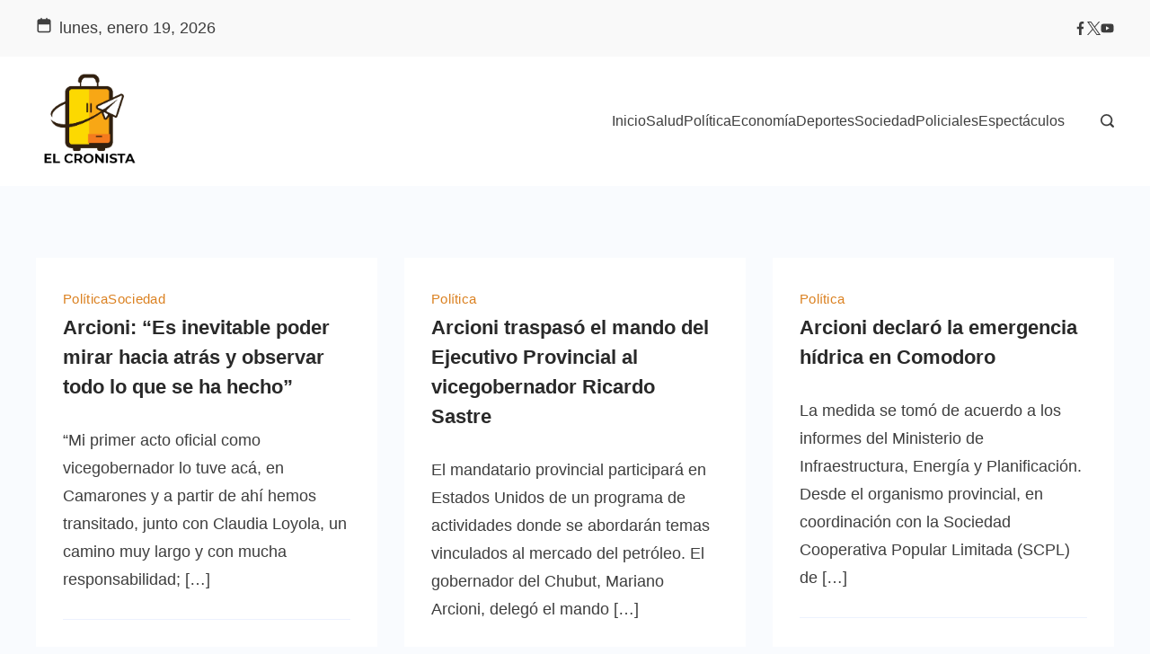

--- FILE ---
content_type: text/html; charset=UTF-8
request_url: https://elcronistacr.com/tag/arcioni/
body_size: 43907
content:
	<!DOCTYPE html>
	<html lang="es">
			<head>
        		<meta charset="UTF-8">
		<meta name="viewport" content="width=device-width, initial-scale=1">
		<link rel="profile" href="https://gmpg.org/xfn/11">
		<meta name='robots' content='index, follow, max-image-preview:large, max-snippet:-1, max-video-preview:-1' />
	<style>img:is([sizes="auto" i], [sizes^="auto," i]) { contain-intrinsic-size: 3000px 1500px }</style>
	
	<!-- This site is optimized with the Yoast SEO plugin v26.7 - https://yoast.com/wordpress/plugins/seo/ -->
	<title>Arcioni archivos - El Cronista CR</title>
	<link rel="canonical" href="https://elcronistacr.com/tag/arcioni/" />
	<link rel="next" href="https://elcronistacr.com/tag/arcioni/page/2/" />
	<meta property="og:locale" content="es_ES" />
	<meta property="og:type" content="article" />
	<meta property="og:title" content="Arcioni archivos - El Cronista CR" />
	<meta property="og:url" content="https://elcronistacr.com/tag/arcioni/" />
	<meta property="og:site_name" content="El Cronista CR" />
	<meta name="twitter:card" content="summary_large_image" />
	<script type="application/ld+json" class="yoast-schema-graph">{"@context":"https://schema.org","@graph":[{"@type":"CollectionPage","@id":"https://elcronistacr.com/tag/arcioni/","url":"https://elcronistacr.com/tag/arcioni/","name":"Arcioni archivos - El Cronista CR","isPartOf":{"@id":"https://elcronistacr.com/#website"},"breadcrumb":{"@id":"https://elcronistacr.com/tag/arcioni/#breadcrumb"},"inLanguage":"es"},{"@type":"BreadcrumbList","@id":"https://elcronistacr.com/tag/arcioni/#breadcrumb","itemListElement":[{"@type":"ListItem","position":1,"name":"Portada","item":"https://elcronistacr.com/"},{"@type":"ListItem","position":2,"name":"Arcioni"}]},{"@type":"WebSite","@id":"https://elcronistacr.com/#website","url":"https://elcronistacr.com/","name":"El Cronista CR","description":"Noticias de Comodoro Rivadavia","publisher":{"@id":"https://elcronistacr.com/#organization"},"potentialAction":[{"@type":"SearchAction","target":{"@type":"EntryPoint","urlTemplate":"https://elcronistacr.com/?s={search_term_string}"},"query-input":{"@type":"PropertyValueSpecification","valueRequired":true,"valueName":"search_term_string"}}],"inLanguage":"es"},{"@type":"Organization","@id":"https://elcronistacr.com/#organization","name":"El Cronista CR","url":"https://elcronistacr.com/","logo":{"@type":"ImageObject","inLanguage":"es","@id":"https://elcronistacr.com/#/schema/logo/image/","url":"","contentUrl":"","caption":"El Cronista CR"},"image":{"@id":"https://elcronistacr.com/#/schema/logo/image/"},"sameAs":["https://www.facebook.com/elcronistadelsur/","https://www.instagram.com/elcronistacr/?hl=es"]}]}</script>
	<!-- / Yoast SEO plugin. -->


<link rel='dns-prefetch' href='//static.addtoany.com' />
<link rel='dns-prefetch' href='//www.googletagmanager.com' />
<link rel="alternate" type="application/rss+xml" title="El Cronista CR &raquo; Feed" href="https://elcronistacr.com/feed/" />
<link rel="alternate" type="application/rss+xml" title="El Cronista CR &raquo; Feed de los comentarios" href="https://elcronistacr.com/comments/feed/" />
<link rel="alternate" type="application/rss+xml" title="El Cronista CR &raquo; Etiqueta Arcioni del feed" href="https://elcronistacr.com/tag/arcioni/feed/" />
<script>
window._wpemojiSettings = {"baseUrl":"https:\/\/s.w.org\/images\/core\/emoji\/16.0.1\/72x72\/","ext":".png","svgUrl":"https:\/\/s.w.org\/images\/core\/emoji\/16.0.1\/svg\/","svgExt":".svg","source":{"concatemoji":"https:\/\/elcronistacr.com\/wp-includes\/js\/wp-emoji-release.min.js?ver=6.8.3"}};
/*! This file is auto-generated */
!function(s,n){var o,i,e;function c(e){try{var t={supportTests:e,timestamp:(new Date).valueOf()};sessionStorage.setItem(o,JSON.stringify(t))}catch(e){}}function p(e,t,n){e.clearRect(0,0,e.canvas.width,e.canvas.height),e.fillText(t,0,0);var t=new Uint32Array(e.getImageData(0,0,e.canvas.width,e.canvas.height).data),a=(e.clearRect(0,0,e.canvas.width,e.canvas.height),e.fillText(n,0,0),new Uint32Array(e.getImageData(0,0,e.canvas.width,e.canvas.height).data));return t.every(function(e,t){return e===a[t]})}function u(e,t){e.clearRect(0,0,e.canvas.width,e.canvas.height),e.fillText(t,0,0);for(var n=e.getImageData(16,16,1,1),a=0;a<n.data.length;a++)if(0!==n.data[a])return!1;return!0}function f(e,t,n,a){switch(t){case"flag":return n(e,"\ud83c\udff3\ufe0f\u200d\u26a7\ufe0f","\ud83c\udff3\ufe0f\u200b\u26a7\ufe0f")?!1:!n(e,"\ud83c\udde8\ud83c\uddf6","\ud83c\udde8\u200b\ud83c\uddf6")&&!n(e,"\ud83c\udff4\udb40\udc67\udb40\udc62\udb40\udc65\udb40\udc6e\udb40\udc67\udb40\udc7f","\ud83c\udff4\u200b\udb40\udc67\u200b\udb40\udc62\u200b\udb40\udc65\u200b\udb40\udc6e\u200b\udb40\udc67\u200b\udb40\udc7f");case"emoji":return!a(e,"\ud83e\udedf")}return!1}function g(e,t,n,a){var r="undefined"!=typeof WorkerGlobalScope&&self instanceof WorkerGlobalScope?new OffscreenCanvas(300,150):s.createElement("canvas"),o=r.getContext("2d",{willReadFrequently:!0}),i=(o.textBaseline="top",o.font="600 32px Arial",{});return e.forEach(function(e){i[e]=t(o,e,n,a)}),i}function t(e){var t=s.createElement("script");t.src=e,t.defer=!0,s.head.appendChild(t)}"undefined"!=typeof Promise&&(o="wpEmojiSettingsSupports",i=["flag","emoji"],n.supports={everything:!0,everythingExceptFlag:!0},e=new Promise(function(e){s.addEventListener("DOMContentLoaded",e,{once:!0})}),new Promise(function(t){var n=function(){try{var e=JSON.parse(sessionStorage.getItem(o));if("object"==typeof e&&"number"==typeof e.timestamp&&(new Date).valueOf()<e.timestamp+604800&&"object"==typeof e.supportTests)return e.supportTests}catch(e){}return null}();if(!n){if("undefined"!=typeof Worker&&"undefined"!=typeof OffscreenCanvas&&"undefined"!=typeof URL&&URL.createObjectURL&&"undefined"!=typeof Blob)try{var e="postMessage("+g.toString()+"("+[JSON.stringify(i),f.toString(),p.toString(),u.toString()].join(",")+"));",a=new Blob([e],{type:"text/javascript"}),r=new Worker(URL.createObjectURL(a),{name:"wpTestEmojiSupports"});return void(r.onmessage=function(e){c(n=e.data),r.terminate(),t(n)})}catch(e){}c(n=g(i,f,p,u))}t(n)}).then(function(e){for(var t in e)n.supports[t]=e[t],n.supports.everything=n.supports.everything&&n.supports[t],"flag"!==t&&(n.supports.everythingExceptFlag=n.supports.everythingExceptFlag&&n.supports[t]);n.supports.everythingExceptFlag=n.supports.everythingExceptFlag&&!n.supports.flag,n.DOMReady=!1,n.readyCallback=function(){n.DOMReady=!0}}).then(function(){return e}).then(function(){var e;n.supports.everything||(n.readyCallback(),(e=n.source||{}).concatemoji?t(e.concatemoji):e.wpemoji&&e.twemoji&&(t(e.twemoji),t(e.wpemoji)))}))}((window,document),window._wpemojiSettings);
</script>
<style id='wp-emoji-styles-inline-css'>

	img.wp-smiley, img.emoji {
		display: inline !important;
		border: none !important;
		box-shadow: none !important;
		height: 1em !important;
		width: 1em !important;
		margin: 0 0.07em !important;
		vertical-align: -0.1em !important;
		background: none !important;
		padding: 0 !important;
	}
</style>
<link rel='stylesheet' id='wp-block-library-css' href='https://elcronistacr.com/wp-includes/css/dist/block-library/style.min.css?ver=6.8.3' media='all' />
<style id='classic-theme-styles-inline-css'>
/*! This file is auto-generated */
.wp-block-button__link{color:#fff;background-color:#32373c;border-radius:9999px;box-shadow:none;text-decoration:none;padding:calc(.667em + 2px) calc(1.333em + 2px);font-size:1.125em}.wp-block-file__button{background:#32373c;color:#fff;text-decoration:none}
</style>
<style id='global-styles-inline-css'>
:root{--wp--preset--aspect-ratio--square: 1;--wp--preset--aspect-ratio--4-3: 4/3;--wp--preset--aspect-ratio--3-4: 3/4;--wp--preset--aspect-ratio--3-2: 3/2;--wp--preset--aspect-ratio--2-3: 2/3;--wp--preset--aspect-ratio--16-9: 16/9;--wp--preset--aspect-ratio--9-16: 9/16;--wp--preset--color--black: #000000;--wp--preset--color--cyan-bluish-gray: #abb8c3;--wp--preset--color--white: #ffffff;--wp--preset--color--pale-pink: #f78da7;--wp--preset--color--vivid-red: #cf2e2e;--wp--preset--color--luminous-vivid-orange: #ff6900;--wp--preset--color--luminous-vivid-amber: #fcb900;--wp--preset--color--light-green-cyan: #7bdcb5;--wp--preset--color--vivid-green-cyan: #00d084;--wp--preset--color--pale-cyan-blue: #8ed1fc;--wp--preset--color--vivid-cyan-blue: #0693e3;--wp--preset--color--vivid-purple: #9b51e0;--wp--preset--color--palette-color-1: rgba(41, 41, 41, 0.9);--wp--preset--color--palette-color-2: #292929;--wp--preset--color--palette-color-3: #db8121;--wp--preset--color--palette-color-4: #db8121;--wp--preset--color--palette-color-5: #ffffff;--wp--preset--color--palette-color-6: #EDF2FE;--wp--preset--color--palette-color-7: #e9f1fa;--wp--preset--color--palette-color-8: #F9FBFE;--wp--preset--gradient--vivid-cyan-blue-to-vivid-purple: linear-gradient(135deg,rgba(6,147,227,1) 0%,rgb(155,81,224) 100%);--wp--preset--gradient--light-green-cyan-to-vivid-green-cyan: linear-gradient(135deg,rgb(122,220,180) 0%,rgb(0,208,130) 100%);--wp--preset--gradient--luminous-vivid-amber-to-luminous-vivid-orange: linear-gradient(135deg,rgba(252,185,0,1) 0%,rgba(255,105,0,1) 100%);--wp--preset--gradient--luminous-vivid-orange-to-vivid-red: linear-gradient(135deg,rgba(255,105,0,1) 0%,rgb(207,46,46) 100%);--wp--preset--gradient--very-light-gray-to-cyan-bluish-gray: linear-gradient(135deg,rgb(238,238,238) 0%,rgb(169,184,195) 100%);--wp--preset--gradient--cool-to-warm-spectrum: linear-gradient(135deg,rgb(74,234,220) 0%,rgb(151,120,209) 20%,rgb(207,42,186) 40%,rgb(238,44,130) 60%,rgb(251,105,98) 80%,rgb(254,248,76) 100%);--wp--preset--gradient--blush-light-purple: linear-gradient(135deg,rgb(255,206,236) 0%,rgb(152,150,240) 100%);--wp--preset--gradient--blush-bordeaux: linear-gradient(135deg,rgb(254,205,165) 0%,rgb(254,45,45) 50%,rgb(107,0,62) 100%);--wp--preset--gradient--luminous-dusk: linear-gradient(135deg,rgb(255,203,112) 0%,rgb(199,81,192) 50%,rgb(65,88,208) 100%);--wp--preset--gradient--pale-ocean: linear-gradient(135deg,rgb(255,245,203) 0%,rgb(182,227,212) 50%,rgb(51,167,181) 100%);--wp--preset--gradient--electric-grass: linear-gradient(135deg,rgb(202,248,128) 0%,rgb(113,206,126) 100%);--wp--preset--gradient--midnight: linear-gradient(135deg,rgb(2,3,129) 0%,rgb(40,116,252) 100%);--wp--preset--gradient--juicy-peach: linear-gradient(to right, #ffecd2 0%, #fcb69f 100%);--wp--preset--gradient--young-passion: linear-gradient(to right, #ff8177 0%, #ff867a 0%, #ff8c7f 21%, #f99185 52%, #cf556c 78%, #b12a5b 100%);--wp--preset--gradient--true-sunset: linear-gradient(to right, #fa709a 0%, #fee140 100%);--wp--preset--gradient--morpheus-den: linear-gradient(to top, #30cfd0 0%, #330867 100%);--wp--preset--gradient--plum-plate: linear-gradient(135deg, #667eea 0%, #764ba2 100%);--wp--preset--gradient--aqua-splash: linear-gradient(15deg, #13547a 0%, #80d0c7 100%);--wp--preset--gradient--love-kiss: linear-gradient(to top, #ff0844 0%, #ffb199 100%);--wp--preset--gradient--new-retrowave: linear-gradient(to top, #3b41c5 0%, #a981bb 49%, #ffc8a9 100%);--wp--preset--gradient--plum-bath: linear-gradient(to top, #cc208e 0%, #6713d2 100%);--wp--preset--gradient--high-flight: linear-gradient(to right, #0acffe 0%, #495aff 100%);--wp--preset--gradient--teen-party: linear-gradient(-225deg, #FF057C 0%, #8D0B93 50%, #321575 100%);--wp--preset--gradient--fabled-sunset: linear-gradient(-225deg, #231557 0%, #44107A 29%, #FF1361 67%, #FFF800 100%);--wp--preset--gradient--arielle-smile: radial-gradient(circle 248px at center, #16d9e3 0%, #30c7ec 47%, #46aef7 100%);--wp--preset--gradient--itmeo-branding: linear-gradient(180deg, #2af598 0%, #009efd 100%);--wp--preset--gradient--deep-blue: linear-gradient(to right, #6a11cb 0%, #2575fc 100%);--wp--preset--gradient--strong-bliss: linear-gradient(to right, #f78ca0 0%, #f9748f 19%, #fd868c 60%, #fe9a8b 100%);--wp--preset--gradient--sweet-period: linear-gradient(to top, #3f51b1 0%, #5a55ae 13%, #7b5fac 25%, #8f6aae 38%, #a86aa4 50%, #cc6b8e 62%, #f18271 75%, #f3a469 87%, #f7c978 100%);--wp--preset--gradient--purple-division: linear-gradient(to top, #7028e4 0%, #e5b2ca 100%);--wp--preset--gradient--cold-evening: linear-gradient(to top, #0c3483 0%, #a2b6df 100%, #6b8cce 100%, #a2b6df 100%);--wp--preset--gradient--mountain-rock: linear-gradient(to right, #868f96 0%, #596164 100%);--wp--preset--gradient--desert-hump: linear-gradient(to top, #c79081 0%, #dfa579 100%);--wp--preset--gradient--ethernal-constance: linear-gradient(to top, #09203f 0%, #537895 100%);--wp--preset--gradient--happy-memories: linear-gradient(-60deg, #ff5858 0%, #f09819 100%);--wp--preset--gradient--grown-early: linear-gradient(to top, #0ba360 0%, #3cba92 100%);--wp--preset--gradient--morning-salad: linear-gradient(-225deg, #B7F8DB 0%, #50A7C2 100%);--wp--preset--gradient--night-call: linear-gradient(-225deg, #AC32E4 0%, #7918F2 48%, #4801FF 100%);--wp--preset--gradient--mind-crawl: linear-gradient(-225deg, #473B7B 0%, #3584A7 51%, #30D2BE 100%);--wp--preset--gradient--angel-care: linear-gradient(-225deg, #FFE29F 0%, #FFA99F 48%, #FF719A 100%);--wp--preset--gradient--juicy-cake: linear-gradient(to top, #e14fad 0%, #f9d423 100%);--wp--preset--gradient--rich-metal: linear-gradient(to right, #d7d2cc 0%, #304352 100%);--wp--preset--gradient--mole-hall: linear-gradient(-20deg, #616161 0%, #9bc5c3 100%);--wp--preset--gradient--cloudy-knoxville: linear-gradient(120deg, #fdfbfb 0%, #ebedee 100%);--wp--preset--gradient--soft-grass: linear-gradient(to top, #c1dfc4 0%, #deecdd 100%);--wp--preset--gradient--saint-petersburg: linear-gradient(135deg, #f5f7fa 0%, #c3cfe2 100%);--wp--preset--gradient--everlasting-sky: linear-gradient(135deg, #fdfcfb 0%, #e2d1c3 100%);--wp--preset--gradient--kind-steel: linear-gradient(-20deg, #e9defa 0%, #fbfcdb 100%);--wp--preset--gradient--over-sun: linear-gradient(60deg, #abecd6 0%, #fbed96 100%);--wp--preset--gradient--premium-white: linear-gradient(to top, #d5d4d0 0%, #d5d4d0 1%, #eeeeec 31%, #efeeec 75%, #e9e9e7 100%);--wp--preset--gradient--clean-mirror: linear-gradient(45deg, #93a5cf 0%, #e4efe9 100%);--wp--preset--gradient--wild-apple: linear-gradient(to top, #d299c2 0%, #fef9d7 100%);--wp--preset--gradient--snow-again: linear-gradient(to top, #e6e9f0 0%, #eef1f5 100%);--wp--preset--gradient--confident-cloud: linear-gradient(to top, #dad4ec 0%, #dad4ec 1%, #f3e7e9 100%);--wp--preset--gradient--glass-water: linear-gradient(to top, #dfe9f3 0%, white 100%);--wp--preset--gradient--perfect-white: linear-gradient(-225deg, #E3FDF5 0%, #FFE6FA 100%);--wp--preset--font-size--small: 13px;--wp--preset--font-size--medium: 20px;--wp--preset--font-size--large: 36px;--wp--preset--font-size--x-large: 42px;--wp--preset--spacing--20: 0.44rem;--wp--preset--spacing--30: 0.67rem;--wp--preset--spacing--40: 1rem;--wp--preset--spacing--50: 1.5rem;--wp--preset--spacing--60: 2.25rem;--wp--preset--spacing--70: 3.38rem;--wp--preset--spacing--80: 5.06rem;--wp--preset--shadow--natural: 6px 6px 9px rgba(0, 0, 0, 0.2);--wp--preset--shadow--deep: 12px 12px 50px rgba(0, 0, 0, 0.4);--wp--preset--shadow--sharp: 6px 6px 0px rgba(0, 0, 0, 0.2);--wp--preset--shadow--outlined: 6px 6px 0px -3px rgba(255, 255, 255, 1), 6px 6px rgba(0, 0, 0, 1);--wp--preset--shadow--crisp: 6px 6px 0px rgba(0, 0, 0, 1);}:where(.is-layout-flex){gap: 0.5em;}:where(.is-layout-grid){gap: 0.5em;}body .is-layout-flex{display: flex;}.is-layout-flex{flex-wrap: wrap;align-items: center;}.is-layout-flex > :is(*, div){margin: 0;}body .is-layout-grid{display: grid;}.is-layout-grid > :is(*, div){margin: 0;}:where(.wp-block-columns.is-layout-flex){gap: 2em;}:where(.wp-block-columns.is-layout-grid){gap: 2em;}:where(.wp-block-post-template.is-layout-flex){gap: 1.25em;}:where(.wp-block-post-template.is-layout-grid){gap: 1.25em;}.has-black-color{color: var(--wp--preset--color--black) !important;}.has-cyan-bluish-gray-color{color: var(--wp--preset--color--cyan-bluish-gray) !important;}.has-white-color{color: var(--wp--preset--color--white) !important;}.has-pale-pink-color{color: var(--wp--preset--color--pale-pink) !important;}.has-vivid-red-color{color: var(--wp--preset--color--vivid-red) !important;}.has-luminous-vivid-orange-color{color: var(--wp--preset--color--luminous-vivid-orange) !important;}.has-luminous-vivid-amber-color{color: var(--wp--preset--color--luminous-vivid-amber) !important;}.has-light-green-cyan-color{color: var(--wp--preset--color--light-green-cyan) !important;}.has-vivid-green-cyan-color{color: var(--wp--preset--color--vivid-green-cyan) !important;}.has-pale-cyan-blue-color{color: var(--wp--preset--color--pale-cyan-blue) !important;}.has-vivid-cyan-blue-color{color: var(--wp--preset--color--vivid-cyan-blue) !important;}.has-vivid-purple-color{color: var(--wp--preset--color--vivid-purple) !important;}.has-black-background-color{background-color: var(--wp--preset--color--black) !important;}.has-cyan-bluish-gray-background-color{background-color: var(--wp--preset--color--cyan-bluish-gray) !important;}.has-white-background-color{background-color: var(--wp--preset--color--white) !important;}.has-pale-pink-background-color{background-color: var(--wp--preset--color--pale-pink) !important;}.has-vivid-red-background-color{background-color: var(--wp--preset--color--vivid-red) !important;}.has-luminous-vivid-orange-background-color{background-color: var(--wp--preset--color--luminous-vivid-orange) !important;}.has-luminous-vivid-amber-background-color{background-color: var(--wp--preset--color--luminous-vivid-amber) !important;}.has-light-green-cyan-background-color{background-color: var(--wp--preset--color--light-green-cyan) !important;}.has-vivid-green-cyan-background-color{background-color: var(--wp--preset--color--vivid-green-cyan) !important;}.has-pale-cyan-blue-background-color{background-color: var(--wp--preset--color--pale-cyan-blue) !important;}.has-vivid-cyan-blue-background-color{background-color: var(--wp--preset--color--vivid-cyan-blue) !important;}.has-vivid-purple-background-color{background-color: var(--wp--preset--color--vivid-purple) !important;}.has-black-border-color{border-color: var(--wp--preset--color--black) !important;}.has-cyan-bluish-gray-border-color{border-color: var(--wp--preset--color--cyan-bluish-gray) !important;}.has-white-border-color{border-color: var(--wp--preset--color--white) !important;}.has-pale-pink-border-color{border-color: var(--wp--preset--color--pale-pink) !important;}.has-vivid-red-border-color{border-color: var(--wp--preset--color--vivid-red) !important;}.has-luminous-vivid-orange-border-color{border-color: var(--wp--preset--color--luminous-vivid-orange) !important;}.has-luminous-vivid-amber-border-color{border-color: var(--wp--preset--color--luminous-vivid-amber) !important;}.has-light-green-cyan-border-color{border-color: var(--wp--preset--color--light-green-cyan) !important;}.has-vivid-green-cyan-border-color{border-color: var(--wp--preset--color--vivid-green-cyan) !important;}.has-pale-cyan-blue-border-color{border-color: var(--wp--preset--color--pale-cyan-blue) !important;}.has-vivid-cyan-blue-border-color{border-color: var(--wp--preset--color--vivid-cyan-blue) !important;}.has-vivid-purple-border-color{border-color: var(--wp--preset--color--vivid-purple) !important;}.has-vivid-cyan-blue-to-vivid-purple-gradient-background{background: var(--wp--preset--gradient--vivid-cyan-blue-to-vivid-purple) !important;}.has-light-green-cyan-to-vivid-green-cyan-gradient-background{background: var(--wp--preset--gradient--light-green-cyan-to-vivid-green-cyan) !important;}.has-luminous-vivid-amber-to-luminous-vivid-orange-gradient-background{background: var(--wp--preset--gradient--luminous-vivid-amber-to-luminous-vivid-orange) !important;}.has-luminous-vivid-orange-to-vivid-red-gradient-background{background: var(--wp--preset--gradient--luminous-vivid-orange-to-vivid-red) !important;}.has-very-light-gray-to-cyan-bluish-gray-gradient-background{background: var(--wp--preset--gradient--very-light-gray-to-cyan-bluish-gray) !important;}.has-cool-to-warm-spectrum-gradient-background{background: var(--wp--preset--gradient--cool-to-warm-spectrum) !important;}.has-blush-light-purple-gradient-background{background: var(--wp--preset--gradient--blush-light-purple) !important;}.has-blush-bordeaux-gradient-background{background: var(--wp--preset--gradient--blush-bordeaux) !important;}.has-luminous-dusk-gradient-background{background: var(--wp--preset--gradient--luminous-dusk) !important;}.has-pale-ocean-gradient-background{background: var(--wp--preset--gradient--pale-ocean) !important;}.has-electric-grass-gradient-background{background: var(--wp--preset--gradient--electric-grass) !important;}.has-midnight-gradient-background{background: var(--wp--preset--gradient--midnight) !important;}.has-small-font-size{font-size: var(--wp--preset--font-size--small) !important;}.has-medium-font-size{font-size: var(--wp--preset--font-size--medium) !important;}.has-large-font-size{font-size: var(--wp--preset--font-size--large) !important;}.has-x-large-font-size{font-size: var(--wp--preset--font-size--x-large) !important;}
:where(.wp-block-post-template.is-layout-flex){gap: 1.25em;}:where(.wp-block-post-template.is-layout-grid){gap: 1.25em;}
:where(.wp-block-columns.is-layout-flex){gap: 2em;}:where(.wp-block-columns.is-layout-grid){gap: 2em;}
:root :where(.wp-block-pullquote){font-size: 1.5em;line-height: 1.6;}
</style>
<link rel='stylesheet' id='rishi-companion-frontend-css' href='https://elcronistacr.com/wp-content/plugins/rishi-companion/build/public.css?ver=6.8.3' media='all' />
<style id='wpxpo-global-style-inline-css'>
:root { --preset-color1: #037fff --preset-color2: #026fe0 --preset-color3: #071323 --preset-color4: #132133 --preset-color5: #34495e --preset-color6: #787676 --preset-color7: #f0f2f3 --preset-color8: #f8f9fa --preset-color9: #ffffff }
</style>
<style id='ultp-preset-colors-style-inline-css'>
:root { --postx_preset_Base_1_color: #f4f4ff; --postx_preset_Base_2_color: #dddff8; --postx_preset_Base_3_color: #B4B4D6; --postx_preset_Primary_color: #3323f0; --postx_preset_Secondary_color: #4a5fff; --postx_preset_Tertiary_color: #FFFFFF; --postx_preset_Contrast_3_color: #545472; --postx_preset_Contrast_2_color: #262657; --postx_preset_Contrast_1_color: #10102e; --postx_preset_Over_Primary_color: #ffffff;  }
</style>
<style id='ultp-preset-gradient-style-inline-css'>
:root { --postx_preset_Primary_to_Secondary_to_Right_gradient: linear-gradient(90deg, var(--postx_preset_Primary_color) 0%, var(--postx_preset_Secondary_color) 100%); --postx_preset_Primary_to_Secondary_to_Bottom_gradient: linear-gradient(180deg, var(--postx_preset_Primary_color) 0%, var(--postx_preset_Secondary_color) 100%); --postx_preset_Secondary_to_Primary_to_Right_gradient: linear-gradient(90deg, var(--postx_preset_Secondary_color) 0%, var(--postx_preset_Primary_color) 100%); --postx_preset_Secondary_to_Primary_to_Bottom_gradient: linear-gradient(180deg, var(--postx_preset_Secondary_color) 0%, var(--postx_preset_Primary_color) 100%); --postx_preset_Cold_Evening_gradient: linear-gradient(0deg, rgb(12, 52, 131) 0%, rgb(162, 182, 223) 100%, rgb(107, 140, 206) 100%, rgb(162, 182, 223) 100%); --postx_preset_Purple_Division_gradient: linear-gradient(0deg, rgb(112, 40, 228) 0%, rgb(229, 178, 202) 100%); --postx_preset_Over_Sun_gradient: linear-gradient(60deg, rgb(171, 236, 214) 0%, rgb(251, 237, 150) 100%); --postx_preset_Morning_Salad_gradient: linear-gradient(-255deg, rgb(183, 248, 219) 0%, rgb(80, 167, 194) 100%); --postx_preset_Fabled_Sunset_gradient: linear-gradient(-270deg, rgb(35, 21, 87) 0%, rgb(68, 16, 122) 29%, rgb(255, 19, 97) 67%, rgb(255, 248, 0) 100%);  }
</style>
<style id='ultp-preset-typo-style-inline-css'>
:root { --postx_preset_Heading_typo_font_family: Helvetica; --postx_preset_Heading_typo_font_family_type: sans-serif; --postx_preset_Heading_typo_font_weight: 600; --postx_preset_Heading_typo_text_transform: capitalize; --postx_preset_Body_and_Others_typo_font_family: Helvetica; --postx_preset_Body_and_Others_typo_font_family_type: sans-serif; --postx_preset_Body_and_Others_typo_font_weight: 400; --postx_preset_Body_and_Others_typo_text_transform: lowercase; --postx_preset_body_typo_font_size_lg: 16px; --postx_preset_paragraph_1_typo_font_size_lg: 12px; --postx_preset_paragraph_2_typo_font_size_lg: 12px; --postx_preset_paragraph_3_typo_font_size_lg: 12px; --postx_preset_heading_h1_typo_font_size_lg: 42px; --postx_preset_heading_h2_typo_font_size_lg: 36px; --postx_preset_heading_h3_typo_font_size_lg: 30px; --postx_preset_heading_h4_typo_font_size_lg: 24px; --postx_preset_heading_h5_typo_font_size_lg: 20px; --postx_preset_heading_h6_typo_font_size_lg: 16px; }
</style>
<link rel='stylesheet' id='rishi-companion-blocks-public-css' href='https://elcronistacr.com/wp-content/plugins/rishi-companion/build/blocks.css?ver=6.8.3' media='all' />
<link rel='stylesheet' id='addtoany-css' href='https://elcronistacr.com/wp-content/plugins/add-to-any/addtoany.min.css?ver=1.16' media='all' />
<link rel='stylesheet' id='rishi-style-css' href='https://elcronistacr.com/wp-content/themes/rishi/style.min.css?ver=2.1.0' media='all' />
<style id='rishi-style-inline-css'>
.error404 .rishi-container-wrap .posts-wrap {display: flex;flex-wrap: wrap;margin-left: -15px;margin-right: -15px;}.error404 .rishi-container-wrap .posts-wrap article {padding: 0 15px;}.error404 .rishi-container-wrap .posts-wrap article .entry-meta-pri-wrap {padding: 20px 15px 0 15px;}.error404 .rishi-container-wrap .posts-wrap article .entry-meta-pri-wrap .entry-meta-pri {padding: 0 0 10px;}.error404 .rishi-container-wrap .posts-wrap article .entry-meta-pri-wrap .entry-meta-pri .cat-links {font-size: 15px;}.error404 .rishi-container-wrap .posts-wrap article .entry-meta-pri-wrap .entry-meta-pri .cat-links a {color: var(--genLinkColor);}.error404 .rishi-container-wrap .posts-wrap article .entry-meta-pri-wrap .entry-meta-pri .cat-links a:hover {color: var(--genLinkHoverColor);}.error404 .rishi-container-wrap .posts-wrap article .entry-header {padding-left: 15px;padding-right: 15px;}.error404 .rishi-container-wrap .posts-wrap article .entry-title {font-size: 1.222em;margin-bottom: 0;}.error404 .rishi-container-wrap.col-per-1 {max-width: 761px;margin: 0 auto;width: 100%;}.error404 .rishi-container-wrap.col-per-1 .posts-wrap article {width: 100%;}.error404 .rishi-container-wrap.col-per-2 .posts-wrap article {width: 50%;}@media (max-width: 768px) {.error404 .rishi-container-wrap.col-per-2 .posts-wrap article {width: 100%;}}.error404 .rishi-container-wrap.col-per-3 .posts-wrap article {width: 33.33%;}@media (max-width: 768px) {.error404 .rishi-container-wrap.col-per-3 .posts-wrap article {margin-bottom: 40px;width: 100%;}}.error404 .rishi-container-wrap.col-per-4 .posts-wrap article {width: 25%;}.error404.box-layout .rishi-container-wrap {background: none;padding: 0;}.error404.box-layout .rishi-container-wrap .posts-wrap .entry-content-main-wrap {padding: 0 0 5px;}@media (max-width: 768px) {.error404.content-box-layout .main-content-wrapper {margin-left: -15px;margin-right: -15px;}}.recommended-title {font-size: 1.444em;margin-bottom: 46px;}@media (max-width: 768px) {.recommended-title {font-size: 1.333333em;margin-bottom: 25px;}}.error-search-again-wrapper {margin-top: 55px;}.error-search-again-wrapper .error-search-inner {padding: 50px 100px;background: var(--baseColor);}@media (max-width: 768px) {.error-search-again-wrapper .error-search-inner {padding: 30px 15px;}}.error-search-again-wrapper .search-form {width: 100%;display: block;position: relative;}.error-search-again-wrapper .search-form input[type="search"] {width: 100%;height: 70px;line-height: 70px;padding: 0 20px;-webkit-appearance: none;-moz-appearance: none;appearance: none;border: none;background: #FCFCFC;}@media (max-width: 768px) {.error-search-again-wrapper .search-form input[type="search"] {height: 60px;line-height: 60px;}}.error-search-again-wrapper .search-form input[type="submit"] {position: absolute;top: 0;right: 0;font-size: 0;height: 70px;width: 70px;border: none;background-repeat: no-repeat;background-size: 24px;background-position: center;background-color: var(--genLinkColor);border-radius: 0;padding: 0;}@media (max-width: 768px) {.error-search-again-wrapper .search-form input[type="submit"] {height: 60px;line-height: 60px;width: 60px;background-size: 20px !important;}}.four-error-wrap {display: flex;flex-wrap: wrap;align-items: center;padding: 0 8%;}@media (max-width: 768px) {.four-error-wrap {padding: 0;}}.four-error-wrap figure {width: 176px;}@media (max-width: 768px) {.four-error-wrap figure {width: 114px;}}.four-error-wrap .four-error-content {width: calc(100% - 176px);padding-left: 70px;}@media (max-width: 768px) {.four-error-wrap .four-error-content {width: 100%;padding-left: 0;}}.four-error-wrap .error-title {font-size: 2.66667em;margin: 0;}@media (max-width: 768px) {.four-error-wrap .error-title {font-size: 2.222222em;}}.four-error-wrap .error-sub-title {font-size: 1.22222em;margin-top: 20px;margin-bottom: 0;}@media (max-width: 768px) {.four-error-wrap .error-sub-title {font-size: 1.11111em;}}.four-error-wrap .error-desc {font-size: 1em;color: var(--primaryColor);margin-top: 12px;margin-bottom: 0;}.rishi-breadcrumb-main-wrap {padding: var(--padding);}.rishi-breadcrumbs {list-style: none;margin: 0;padding: 0;}.rishi-breadcrumbs > span a {transition: all ease 0.3s;}.rishi-breadcrumbs > span a span {color: var(--breadcrumbsColor);}.rishi-breadcrumbs > span a:hover span {color: var(--breadcrumbsCurrentColor);}.rishi-breadcrumbs > span .separator {display: inline-block;margin: 0 5px;line-height: 1;}.rishi-breadcrumbs > span .separator svg {width: calc(var(--fontSize) / 1.5);height: calc(var(--fontSize) / 1.5);color: var(--breadcrumbsSeparatorColor);}.rishi-breadcrumbs > span.current a {pointer-events: none;}.rishi-breadcrumbs > span.current a span {color: var(--breadcrumbsCurrentColor);}.rishi-footer-contact-info{margin: var(--margin);}.rishi-footer-contact-info ul {display: flex;flex-wrap: wrap;margin: 0;gap: var(--items-spacing);flex-direction:column;}.rishi-footer-contact-info ul li .contact-info {color: var(--color);}.rishi-footer-contact-info ul li .contact-info span {display: block;}.rishi-footer-contact-info ul li .contact-info a {color: inherit;}.rishi-footer-contact-info ul li .contact-title {font-weight: 600;}.rishi-footer-contact-info ul li:hover .contact-info a {color: var(--hover-color);}.rishi-footer-contact-info ul.solid li .rishi-icon-container {background-color: var(--background-color);}.rishi-footer-contact-info ul.solid li:hover .rishi-icon-container {background-color: var(--background-hover-color);}.rishi-footer-contact-info ul.outline li .rishi-icon-container {border: 1px solid var(--background-color);}.rishi-footer-contact-info ul.outline li:hover .rishi-icon-container {border: 1px solid var(--background-hover-color);}.rishi-footer-contact-info li {display: grid;grid-template-columns: auto 1fr;grid-column-gap: 15px;align-items: center;}.rishi_footer .rishi-footer-contact-info {margin: var(--margin);}.rishi_footer .rishi-footer-contact-info ul {flex-direction: column;align-items: flex-start;}.rishi_footer .rishi-footer-contact-info ul li {display: grid;grid-template-columns: auto 1fr;grid-column-gap: 15px;align-items: center;}.rishi-footer-contact-info li:hover .rishi-icon-container svg {fill: var(--icon-hover-color);}.rishi-contacts-type-rounded {--border-radius: 100%;}.rishi-contacts-fill-type-solid .rishi-icon-container {background-color: var(--background-color);}.rishi-contacts-fill-type-solid>*:hover .rishi-icon-container {background-color: var(--background-hover-color);}.rishi_footer_socials{margin: var(--margin);}.rishi_social_box {display: flex;color: var(--icon-color);flex-wrap: wrap;gap: var(--spacing);}.rishi_social_box a {display: flex;align-items: center;}.rishi_social_box a:hover svg {fill: var(--icon-hover-color,var(--paletteColor2));}.rishi-socials-fill-type-solid .rishi-icon-container {background-color: var(--background-color);}.rishi-socials-fill-type-solid>*:hover .rishi-icon-container {background-color: var(--background-hover-color);}#rishi-copyrights {display: flex;height: 100%;}#rishi-copyrights .rishi-footer-copyrights {font-family: var(--fontFamily);font-size: var(--fontSize);line-height: var(--lineHeight);font-weight: var(--fontWeight);color: var(--color);margin: var(--margin);}#rishi-copyrights .rishi-footer-copyrights p {margin-bottom: 0;}#rishi-copyrights .rishi-footer-copyrights a {color: var(--linkInitialColor);transition: 0.3s ease all;}#rishi-copyrights .rishi-footer-copyrights a:hover {color: var(--linkHoverColor);}#rishi-copyrights .rishi-footer-copyrights > *:not(:first-child) {margin-top: 0.5em;}.header-date-section {display: inline-flex;align-items: baseline;color: var(--headerDateInitialColor);}.header-date-section svg {fill: var(--headerDateInitialIconColor);margin-right: 8px;height: var(--icon-size);width: var(--icon-size);}.site-branding {margin: var(--margin);}.site-logo {display: block;line-height: 1;margin: 0 auto;max-width: var(--LogoMaxWidth,150px);}.site-logo img {width: auto;height: inherit;object-fit: contain;}.site-branding-container {align-items: center;display: flex;flex-wrap: wrap;gap:15px;}.site-description {color: var(--color);margin:0;}.site-title{margin:0;}.rishi_header_socials {margin: var(--margin);}.rishi_social_box {display: flex;color: var(--icon-color);flex-wrap: wrap;gap: var(--spacing);}.rishi_social_box a {display: flex;align-items: center;}.rishi_social_box a:hover svg {fill: var(--icon-hover-color,var(--paletteColor2));}.rishi-socials-fill-type-solid .rishi-icon-container {background-color: var(--background-color);}.rishi-socials-fill-type-solid>*:hover .rishi-icon-container {background-color: var(--background-hover-color);}.site-header .rishi-menu > .menu-item-has-children > .sub-menu {top: 100%;margin-top: var(--dropdown-top-offset,0);}.site-header .rishi-menu > .menu-item-has-children > .sub-menu a {padding: calc(var(--dropdown-items-spacing) / 2) 15px;}.site-header .menu-item-has-children {position: relative;}.site-header .menu-item-has-children .sub-menu {position: absolute;border-radius: var(--border-radius);list-style: none;width: var(--dropdown-width,200px);background-color: var(--background-color);box-shadow: var(--box-shadow);opacity: 0;transition: opacity 0.2s linear,transform 0.2s linear,visibility 0.2s linear;padding: 0;z-index: 1;visibility: hidden;}.keyboard-nav-on .site-header .menu-item-has-children .sub-menu {visibility: visible;}.site-header .menu-item-has-children .sub-menu .sub-menu {left: 100%;margin: 0 5px;top: 0;}.site-header .menu-item-has-children .sub-menu.right {right: 0;}.site-header .menu-item-has-children .sub-menu.right .sub-menu {left: auto;right: 100%;}.site-header .menu-item-has-children .sub-menu.right li.menu-item > a {flex-direction: row-reverse;}.site-header .menu-item-has-children .sub-menu.right li.menu-item > a .submenu-toggle {transform: rotate(90deg);}.site-header .menu-item-has-children .sub-menu:before {position: absolute;content: "";top: 0;left: 0;width: 100%;height: var(--dropdown-top-offset,0);transform: translateY(-100%);}.site-header .menu-item-has-children .sub-menu li {border-top: var(--dropdown-divider);}.site-header .menu-item-has-children .sub-menu li:first-child {border-top: none;}.site-header .menu-item-has-children .sub-menu li a {justify-content: space-between;}.site-header .menu-item-has-children .sub-menu li a .submenu-toggle {transform: rotate(270deg);}[class*="rishi-menu-layout"] > ul > li {display: flex;align-items: center;}:is(.rishi-menu-layout-type-2,.rishi-menu-layout-type-4,.rishi-menu-layout-type-7) > ul > li > a {height: var(--menu-item-height);background-color: transparent;background-image: linear-gradient(var(--currentMenuLinkAccent,var(--paletteColor2)),var(--currentMenuLinkAccent,var(--paletteColor2)));background-size: 0 2px;background-repeat: no-repeat;background-position: left bottom;}:is(.rishi-menu-layout-type-2,.rishi-menu-layout-type-4,.rishi-menu-layout-type-7) > ul > li:hover a,:is(.rishi-menu-layout-type-2,.rishi-menu-layout-type-4,.rishi-menu-layout-type-7) > ul > li.current-menu-item a {background-size: 100% 2px;}.rishi-menu-layout-type-4 > ul > li:hover > a,.rishi-menu-layout-type-4 > ul > li.current-menu-item > a {background-color: var(--currentMenuLinkBg,var(--paletteColor2));}.rishi-menu-layout-type-3 > ul > li:hover > a,.rishi-menu-layout-type-3 > ul > li.current-menu-item > a {background-color: var(--currentMenuLinkAccent,var(--paletteColor2));}.rishi-menu-layout-type-5 > ul > li > a:after {content: "";height: 5px;width: 5px;bottom: 10%;}:is(.rishi-menu-layout-type-5,.rishi-menu-layout-type-6,.rishi-menu-layout-type-8) > ul > li > a::after,:is(.rishi-menu-layout-type-5,.rishi-menu-layout-type-6,.rishi-menu-layout-type-8) > ul > li > a::before {position: absolute;border-radius: 100%;aspect-ratio: 1/1;opacity: 0;background-color: var(--currentMenuLinkAccent,var(--paletteColor2));transition: opacity 0.25s ease-in-out;}:is(.rishi-menu-layout-type-5,.rishi-menu-layout-type-6,.rishi-menu-layout-type-8) > ul > li:hover > a::after,:is(.rishi-menu-layout-type-5,.rishi-menu-layout-type-6,.rishi-menu-layout-type-8) > ul > li:hover > a::before,:is(.rishi-menu-layout-type-5,.rishi-menu-layout-type-6,.rishi-menu-layout-type-8)> ul > li.current-menu-item > a::after,:is(.rishi-menu-layout-type-5,.rishi-menu-layout-type-6,.rishi-menu-layout-type-8) > ul > li.current-menu-item > a::before {opacity: 1;}:is(.rishi-menu-layout-type-6,.rishi-menu-layout-type-8) > ul > li > a::after,:is(.rishi-menu-layout-type-6,.rishi-menu-layout-type-8) > ul > li > a::before {content: "";top: 50%;transform: translateY(-50%);}:is(.rishi-menu-layout-type-6,.rishi-menu-layout-type-8) > ul > li > a::after {left: 0;}:is(.rishi-menu-layout-type-6,.rishi-menu-layout-type-8) > ul > li > a::before {right: 0;}.rishi-menu-layout-type-6 > ul > li > a::after,.rishi-menu-layout-type-6 > ul > li > a::before {height: 5px;width: 5px;}.rishi-menu-layout-type-8 > ul > li > a::after,.rishi-menu-layout-type-8 > ul > li > a::before {height: 2px;width: 5px;}.rishi-menu-layout-type-7 > ul > li > a {background-position: left 52%;}.rishi-slide-down .menu-item-has-children>.sub-menu {transform: translateY(-20px);}.rishi-slide-up .menu-item-has-children>.sub-menu {transform: translateY(20px);}:is(.rishi-slide-down,.rishi-slide-up) .menu-item-has-children:hover>.sub-menu,:is(.rishi-slide-down,.rishi-slide-up) .menu-item-has-children:focus-within>.sub-menu {opacity: 1;visibility: visible;transform: translateY(0);}.rishi-fade-in .menu-item-has-children:hover>.sub-menu,.rishi-fade-in .menu-item-has-children:focus-within>.sub-menu {opacity: 1;visibility: visible;}:is(.rishi-menu-layout-type-2,.rishi-menu-layout-type-3,.rishi-menu-layout-type-4,.rishi-menu-layout-type-6,.rishi-menu-layout-type-8) li>a {padding-left: 15px;padding-right: 15px}.search-form-section {display: inline-block;line-height: 0;position: relative;}.header-search-btn {display: flex;justify-content: center;align-items: center;appearance: none;padding: 0;margin: 0;border: none;border-radius: 0;background: transparent;color: var(--primaryColor);}.header-search-btn:focus {outline: dotted 1px rgba(41,41,41,0.6);}.header-search-btn:focus,.header-search-btn:hover {background: transparent;border: none;}.header-search-btn svg {fill: var(--icon-color);height: var(--icon-size);margin: var(--margin);width: var(--icon-size);transition: 0.3s ease all;}.header-search-btn:hover svg {fill: var(--icon-hover-color);}.search-toggle-form.cover-modal {background-color: var(--background-color);display: none;left: 0;margin-top: 0;position: fixed;right: 0;top: 0;z-index: 9999;width: 100%;height: 100%;transition: opacity 0.3s ease-in-out;}.search-toggle-form .header-search-inner {display: flex;flex-direction: column;justify-content: center;align-items: center;width: 100%;padding: 0 15px;height: 100%;}.search-toggle-form .header-search-inner .search-form {display: flex;flex-wrap: wrap;max-width: 800px;width: 100%;background: #ffffff;position: relative;}.search-toggle-form .header-search-inner label {width: calc(100% - 60px);}.search-toggle-form .header-search-inner input[type="submit"] {text-indent: 9999999px;position: absolute;top: 0;right: 0;height: 60px;width: 60px;background-repeat: no-repeat;background-size: 24px;background-position: center;padding: 0 10px;border-radius: 0;border: none;transition: background-color 0.25s ease-in-out;}.search-toggle-form .header-search-inner input[type="submit"]:hover,.search-toggle-form .header-search-inner input[type="submit"]:focus {--btnBgHoverColor: var(--paletteColor4);}.search-toggle-form .header-search-inner input[type="submit"]:focus-visible {outline: 2px dotted rgba(41,41,41,0.6);}.search-toggle-form input[type="search"] {width: 100%;height: 60px;line-height: 60px;padding: 13px 50px 11px 24px;border-color: var(--genborderColor);font-size: 0.777788em;color: var(--searchHeaderFontColor);}.search-toggle-form input[type="search"]::placeholder {color: var(--searchHeaderFontColor);}.search-toggle-form input[type="search"]::-moz-placeholder {color: var(--searchHeaderFontColor);}.search-toggle-form input[type="search"]:focus {outline: 2px dotted rgba(0,0,0,0.6);}.search-toggle-form .btn-form-close {background: var(--closeButtonBackground);border: 1px solid var(--closeIconColor);border-radius: 100px;color: var(--closeIconColor);padding: 0;height: 30px;opacity: 1;position: absolute;right: 30px;top: 30px;width: 30px;appearance: none;-webkit-appearance: none;-moz-appearance: none;transition: all ease 0.3s;}@media (max-width: 1024px) {.search-toggle-form .btn-form-close {right: 15px;}}.search-toggle-form .btn-form-close:hover {background: var(--closeButtonHoverBackground);border: 1px solid var(--closeIconHoverColor);color: var(--closeIconHoverColor);}.search-toggle-form .btn-form-close:focus {outline: 2px dotted rgba(255,255,255,0.6);}.search-toggle-form .btn-form-close:before,.search-toggle-form .btn-form-close:after {position: absolute;top: 5px;left: auto;content: "";width: 1px;height: 18px;border-radius: 0;background: currentColor;transition: width 240ms ease-in-out,transform 240ms ease-in-out;}.search-toggle-form .btn-form-close:before {transform: rotate(45deg);}.search-toggle-form .btn-form-close:after {transform: rotate(-45deg);}.search-toggle-form .btn-form-close:focus {opacity: 1;}.rishi-offcanvas-drawer .rishi-mobile-menu {width: 100%;margin: var(--margin);}.rishi-mobile-menu ul {margin: 0;}.rishi-mobile-menu li {display: flex;flex-direction: column;align-items: var(--horizontal-alignment);}.rishi-mobile-menu li a {display: inline-flex;align-items: center;position: relative;width: 100%;}.rishi-mobile-menu .menu-item-has-children>ul.sub-menu {width: 100%;overflow: hidden;transition: height .3s cubic-bezier(0.4,0,0.2,1),opacity .3s cubic-bezier(0.4,0,0.2,1);}.rishi-mobile-menu .menu-item-has-children:not(.submenu-active)>ul.sub-menu {display: none;opacity: 0;}.rishi-mobile-menu .menu-item-has-children .submenu-active>ul.sub-menu {opacity: 1;display: block;}.rishi-mobile-menu .menu-item-has-children>ul a,.rishi-mobile-menu .page_item_has_children>ul a {font-size: var(--fontSize);}.rishi-mobile-menu .submenu-toggle {display: inline-flex;align-items: center;justify-content: center;position: relative;margin-left: auto;padding-left: 20px;padding: 0 0 0 20px;border: none;background: transparent;}.rishi-mobile-menu .submenu-toggle svg {fill: var(--linkInitialColor);margin: 10px;}.rishi-mobile-menu li.current-menu-item>a .submenu-toggle svg {fill: var(--linkHoverColor);}.rishi-mobile-menu ul li a {color: var(--linkInitialColor);font-family: var(--fontFamily);font-weight: var(--fontWeight);font-size: var(--fontSize);line-height: var(--lineHeight);letter-spacing: var(--letterSpacing);text-decoration: var(--textDecoration);text-transform: var(--textTransform);padding: var(--padding,.5em 0);transition: 0.3s ease all;}.rishi-mobile-menu ul .menu-item-has-children>ul li a {font-size: var(--mobile_menu_child_size);}.rishi-mobile-menu.menu-default ul li a:hover .submenu-toggle:before {opacity: 1;}.rishi-mobile-menu.menu-default ul .menu-item-has-children>ul,.rishi-mobile-menu.menu-default ul .page_item_has_children>ul {padding-left: 30px;}.rishi-mobile-menu.menu-default ul .menu-item-has-children>ul li a:before,.rishi-mobile-menu.menu-default ul .page_item_has_children>ul li a:before {position: absolute;content: "";left: -20px;width: 10px;height: 1px;background: currentColor;}.rishi-color-type-official .rishi-facebook {--official-color: #557dbc;}.rishi-color-type-official .rishi-twitter {--official-color: #7acdee;}.rishi-color-type-official .rishi-instagram {--official-color: #292929;}.rishi-color-type-official .rishi-pinterest {--official-color: #ea575a;}.rishi-color-type-official .rishi-dribbble {--official-color: #d77ea6;}.rishi-color-type-official .rishi-behance {--official-color: #1b64f6;}.rishi-color-type-official .rishi-linkedin {--official-color: #1c86c6;}.rishi-color-type-official .rishi-wordpress {--official-color: #1074a8;}.rishi-color-type-official .rishi-parler {--official-color: #bc2131;}.rishi-color-type-official .rishi-medium {--official-color: #292929;}.rishi-color-type-official .rishi-slack {--official-color: #4e1850;}.rishi-color-type-official .rishi-facebook_group {--official-color: #3d87fb;}.rishi-color-type-official .rishi-discord {--official-color: #7187d4;}.rishi-color-type-official .rishi-tripadvisor {--official-color: #40dfa3;}.rishi-color-type-official .rishi-foursquare {--official-color: #f84a7a;}.rishi-color-type-official .rishi-yelp {--official-color: #ca252a;}.rishi-color-type-official .rishi-unsplash {--official-color: #000000;}.rishi-color-type-official .rishi-five-hundred-px {--official-color: #000000;}.rishi-color-type-official .rishi-codepen {--official-color: #000000;}.rishi-color-type-official .rishi-reddit {--official-color: #fc471e;}.rishi-color-type-official .rishi-twitch {--official-color: #9150fb;}.rishi-color-type-official .rishi-tiktok {--official-color: #000000;}.rishi-color-type-official .rishi-snapchat {--official-color: #f9d821;}.rishi-color-type-official .rishi-spotify {--official-color: #2ab859;}.rishi-color-type-official .rishi-soundcloud {--official-color: #fd561f;}.rishi-color-type-official .rishi-apple_podcast {--official-color: #933ac3;}.rishi-color-type-official .rishi-patreon {--official-color: #e65c4b;}.rishi-color-type-official .rishi-alignable {--official-color: #4a396f;}.rishi-color-type-official .rishi-vk {--official-color: #5382b6;}.rishi-color-type-official .rishi-youtube {--official-color: #e96651;}.rishi-color-type-official .rishi-dtube {--official-color: #233253;}.rishi-color-type-official .rishi-vimeo {--official-color: #8ecfde;}.rishi-color-type-official .rishi-rss {--official-color: #f09124;}.rishi-color-type-official .rishi-whatsapp {--official-color: #5bba67;}.rishi-color-type-official .rishi-viber {--official-color: #7f509e;}.rishi-color-type-official .rishi-telegram {--official-color: #229cce;}.rishi-color-type-official .rishi-xing {--official-color: #0a5c5d;}.rishi-color-type-official .rishi-weibo {--official-color: #e41c34;}.rishi-color-type-official .rishi-tumblr {--official-color: #314255;}.rishi-color-type-official .rishi-qq {--official-color: #487fc8;}.rishi-color-type-official .rishi-wechat {--official-color: #2dc121;}.rishi-color-type-official .rishi-strava {--official-color: #2dc121;}.rishi-color-type-official .rishi-flickr {--official-color: #0f64d1;}.rishi-color-type-official .rishi-phone {--official-color: #244371;}.rishi-color-type-official .rishi-email {--official-color: #392c44;}.rishi-color-type-official .rishi-github {--official-color: #24292e;}.rishi-color-type-official .rishi-gitlab {--official-color: #f8713f;}.rishi-color-type-official .rishi-skype {--official-color: #1caae7;}.rishi-color-type-official .rishi-getpocket {--official-color: #ef4056;}.rishi-color-type-official .rishi-evernote {--official-color: #5ba525;}.rishi-color-type-official .rishi-hacker_news {--official-color: #ff6600;}.rishi-color-type-official .rishi-threema {--official-color: #323232;}.rishi-color-type-official .rishi-ok {--official-color: #F96800;}.rishi-color-type-official .rishi-xing {--official-color: #006064;}.rishi-color-type-official .rishi-flipboard {--official-color: #CC0000;}.rishi-color-type-official .rishi-line {--official-color: #00C300;}.rishi-color-type-official .rishi-label {color: var(--official-color);}.recommended-articles {display: block;padding-top: 40px;}.recommended-articles .blog-single-wid-title {font-size: 1.4444em;margin-bottom: 25px;}.recommended-articles .post-content .posted-on {font-size: 0.833em;}.recommended-articles .post-content .entry-meta-pri{font-size: 0.833em;}.recommended-articles .recomm-artcles-wrap {display: grid;gap:30px;}@media (min-width: 767px) {.recommended-articles.related-posts-per-row-2 .recomm-artcles-wrap {grid-template-columns: repeat(2,1fr);}.recommended-articles.related-posts-per-row-3 .recomm-artcles-wrap {grid-template-columns: repeat(3,1fr);}.recommended-articles.related-posts-per-row-4 .recomm-artcles-wrap {grid-template-columns: repeat(4,1fr);}}.recommended-articles .recomm-artcles-wrap .recomm-article-singl .post-content {background: none;}.recommended-articles .recomm-artcles-wrap .recomm-article-singl .entry-header {margin-bottom: 0;}.recommended-articles .recomm-artcles-wrap .recomm-article-singl .entry-title {font-size: 1.11em;line-height: 1.5;margin: 15px 0;}.recommended-articles .recomm-artcles-wrap .recomm-article-singl .post-meta-wrapper {padding: 0;}.recommended-articles .recomm-artcles-wrap .recomm-article-singl .post-meta-wrapper .post-meta-inner {display: flex;flex-wrap: wrap;align-items: center;font-size: 0.83333em;font-weight: 400;letter-spacing: 0.3px;}.recommended-articles .recomm-artcles-wrap .recomm-article-singl .post-meta-wrapper .post-meta-inner .meta-common.author {display: inline-flex;align-items: center;}.recommended-articles .recomm-artcles-wrap .recomm-article-singl .post-meta-wrapper .post-meta-inner .meta-common.author .avatar {border-radius: 50%;margin-right: 5px;}.recommended-articles .recomm-artcles-wrap .recomm-article-singl .post-meta-wrapper .post-meta-inner .meta-common.author .author {margin-left: 5px;}.recommended-articles .post-meta-inner .cat-links[data-cat-style="normal"] a {color: var(--relatedPostCategoryDividerInitialColor);}.recommended-articles .post-meta-inner .cat-links[data-cat-style="normal"] a:hover {color: var(--relatedPostCategoryDividerHoverColor);}.recommended-articles .post-meta-inner .cat-links[data-cat-style=filled] a {background: var(--relatedPostCategoryDividerInitialColor);}.recommended-articles .post-meta-inner .cat-links[data-cat-style=filled] a:hover {background: var(--relatedPostCategoryDividerHoverColor);}.to_top {cursor: pointer;display: none;position: fixed;bottom: var(--topButtonOffset,25px);z-index: 99;}.to_top.active {display: flex;justify-content: center;flex-wrap: wrap;align-items: center;}.to_top {border: var(--top-button-border);box-shadow: var(--topButtonShadow);font-size: var(--topButtonSize);color: var(--topButtonIconColorDefault);padding: var(--top_button_padding);transition: all ease 0.3s;}.to_top:hover {color: var(--topButtonIconColorHover);border: var(--top-button-border_hover);}.to_top:hover svg {stroke: var(--topButtonIconColorHover);}.to_top svg {fill: none;height: 1em;stroke: var(--topButtonIconColorDefault);width: 1em;}.to_top.top-align-right {right: var(--sideButtonOffset,25px);}.to_top.top-align-left {left: var(--sideButtonOffset,25px);}.to_top.top-shape-circle{border-radius: 100%;}.to_top.top-shape-square {border-radius: 3px;}.to_top.top-scroll-filled {background: var(--topButtonShapeBackgroundDefault);}.to_top.top-scroll-filled:hover {background: var(--topButtonShapeBackgroundHover);}.to_top.top-scroll-outline {background: transparent;}.to_top.top-type-4 svg {fill: currentColor;stroke: none;}
</style>
<script id="addtoany-core-js-before">
window.a2a_config=window.a2a_config||{};a2a_config.callbacks=[];a2a_config.overlays=[];a2a_config.templates={};a2a_localize = {
	Share: "Compartir",
	Save: "Guardar",
	Subscribe: "Suscribir",
	Email: "Correo electrónico",
	Bookmark: "Marcador",
	ShowAll: "Mostrar todo",
	ShowLess: "Mostrar menos",
	FindServices: "Encontrar servicio(s)",
	FindAnyServiceToAddTo: "Encuentra al instante cualquier servicio para añadir a",
	PoweredBy: "Funciona con",
	ShareViaEmail: "Compartir por correo electrónico",
	SubscribeViaEmail: "Suscribirse a través de correo electrónico",
	BookmarkInYourBrowser: "Añadir a marcadores de tu navegador",
	BookmarkInstructions: "Presiona «Ctrl+D» o «\u2318+D» para añadir esta página a marcadores",
	AddToYourFavorites: "Añadir a tus favoritos",
	SendFromWebOrProgram: "Enviar desde cualquier dirección o programa de correo electrónico ",
	EmailProgram: "Programa de correo electrónico",
	More: "Más&#8230;",
	ThanksForSharing: "¡Gracias por compartir!",
	ThanksForFollowing: "¡Gracias por seguirnos!"
};
</script>
<script defer src="https://static.addtoany.com/menu/page.js" id="addtoany-core-js"></script>
<script src="https://elcronistacr.com/wp-includes/js/jquery/jquery.min.js?ver=3.7.1" id="jquery-core-js"></script>
<script src="https://elcronistacr.com/wp-includes/js/jquery/jquery-migrate.min.js?ver=3.4.1" id="jquery-migrate-js"></script>
<script defer src="https://elcronistacr.com/wp-content/plugins/add-to-any/addtoany.min.js?ver=1.1" id="addtoany-jquery-js"></script>

<!-- Fragmento de código de la etiqueta de Google (gtag.js) añadida por Site Kit -->
<!-- Fragmento de código de Google Analytics añadido por Site Kit -->
<script src="https://www.googletagmanager.com/gtag/js?id=GT-K8MB8RR" id="google_gtagjs-js" async></script>
<script id="google_gtagjs-js-after">
window.dataLayer = window.dataLayer || [];function gtag(){dataLayer.push(arguments);}
gtag("set","linker",{"domains":["elcronistacr.com"]});
gtag("js", new Date());
gtag("set", "developer_id.dZTNiMT", true);
gtag("config", "GT-K8MB8RR");
</script>
<link rel="https://api.w.org/" href="https://elcronistacr.com/wp-json/" /><link rel="alternate" title="JSON" type="application/json" href="https://elcronistacr.com/wp-json/wp/v2/tags/272" /><link rel="EditURI" type="application/rsd+xml" title="RSD" href="https://elcronistacr.com/xmlrpc.php?rsd" />
<meta name="generator" content="WordPress 6.8.3" />

		<!-- GA Google Analytics @ https://m0n.co/ga -->
		<script async src="https://www.googletagmanager.com/gtag/js?id=G-5XEZQ7R5Z3"></script>
		<script>
			window.dataLayer = window.dataLayer || [];
			function gtag(){dataLayer.push(arguments);}
			gtag('js', new Date());
			gtag('config', 'G-5XEZQ7R5Z3');
		</script>

	<meta name="generator" content="Site Kit by Google 1.168.0" /><link rel="icon" href="data:,"><style id="rishi-main-styles-inline-css">:root{ --paletteColor1:rgba(41, 41, 41, 0.9); --paletteColor2:#292929; --paletteColor3:#db8121; --paletteColor4:#db8121; --paletteColor5:#ffffff; --paletteColor6:#EDF2FE; --paletteColor7:#e9f1fa; --paletteColor8:#F9FBFE; --primaryColor:var(--paletteColor1); --genheadingColor:var(--paletteColor2); --genLinkColor:#db8121; --genLinkHoverColor:#db8121; --textSelectionColor:var(--paletteColor5); --textSelectionHoverColor:#db8121; --genborderColor:var(--paletteColor6); --accentColorOne:var(--paletteColor5); --accentColorTwo:var(--paletteColor5); --accentColorThree:var(--paletteColor5); --background-color:var(--paletteColor8); --baseColor:var(--paletteColor7); --btnTextColor:var(--paletteColor5); --btnTextHoverColor:var(--paletteColor3); --btnBgColor:var(--paletteColor3); --btnBgHoverColor:var(--paletteColor5); --btnBorderColor:var(--paletteColor3); --btnBorderHoverColor:var(--paletteColor3); --color:var(--paletteColor2); --linkInitialColor:var(--paletteColor1); --linkHoverColor:var(--paletteColor2); --selectionTextColor:var(--paletteColor5); --selectionBackgroundColor:var(--paletteColor1); --border-color:rgba(224, 229, 235, 0.9); --headingColor:var(--paletteColor4); --buttonTextInitialColor:var(--paletteColor5); --buttonTextHoverColor:var(--paletteColor5); --buttonInitialColor:var(--paletteColor3); --buttonHoverColor:var(--paletteColor2); --breadcrumbsColor:rgba(41,41,41,0.75); --breadcrumbsCurrentColor:var(--paletteColor1); --breadcrumbsSeparatorColor:rgba(41,41,41,0.75); --titleColor:var(--paletteColor1); --captionColor:var(--paletteColor8); --captionOverlayColor:var(--paletteColor1); --archiveFontColor:#373737; --authorFontColor:var(--paletteColor2); --searchFontColor:var(--paletteColor2); --bottonRoundness:3px; --buttonPadding:15px 34px 15px 34px; --buttonBorder_hover:1px solid var(--paletteColor3); --buttonBorder:1px solid var(--paletteColor3); --linkHighlightColor:var(--paletteColor3); --linkHighlightHoverColor:var(--paletteColor1); --linkHighlightBackgroundColor:var(--paletteColor6); --linkHighlightBackgroundHoverColor:var(--paletteColor3); --containerWidth:1200px; --containerContentMaxWidth:728px; --containerVerticalMargin:80px; --contentSidebarWidth:28%; --sidebarWidgetSpacing:32px; --widgetsContentAreaSpacing:0px 0px 20px 20px; --blogFontColor:var(--paletteColor2); --fontFamily:Helvetica, Sans-Serif; --fontWeight:400; --fontSize:18px; --fontStyle:default; --lineHeight:1.75em; --letterSpacing:0px; --textTransform:default; --textDecoration:; --btnFontFamily:Default; --btnFontWeight:400; --btnFontSize:18px; --btnFontStyle:default; --btnLineHeight:1.2; --btnLetterSpacing:0px; --btnTextTransform:default; --btnTextDecoration:; --btnFontFamily:Default; --btnFontWeight:400; --btnFontSize:18px; --btnFontStyle:default; --btnLineHeight:1.75; --btnLetterSpacing:0px; --btnTextTransform:default; --btnTextDecoration:; --fontFamily:Helvetica, Sans-Serif; --fontWeight:400; --fontSize:18px; --fontStyle:default; --lineHeight:1.75em; --letterSpacing:0px; --textTransform:default; --textDecoration:;}#secondary{ --sidebarWidgetsTitleColor:var(--paletteColor2); --widgetsFontSize:18px;}#secondary.widget-area{ --widgetsLinkColor:var(--paletteColor1); --widgetsLinkHoverColor:var(--paletteColor3);}.archive .site-content .entry-content-main-wrap{ --archiveHeadingFontSize:22px; --archiveDividerMarginFirst:0px 0px 20px 0px; --archiveAvatarSize:34px;}.archive .site-content .main-content-wrapper .rishi-featured-image{ --img-ratio:4/3; --img-scale:contain;}.archive .site-content .archive-title-wrapper{ --margin:30px; --alignment:left; --archiveMargin:30px; --background-color:var(--paletteColor7);}.archive.author .site-content .entry-content-main-wrap{ --authorHeadingFontSize:40px; --authorDividerMarginFirst:0px 0px 20px 0px;}.archive.author .site-content .main-content-wrapper .rishi-featured-image{ --img-ratio:auto; --img-scale:contain;}.archive.author .site-content .archive-title-wrapper{ --width:142px; --margin:30px; --alignment:left; --authorMargin:30px; --background-color:var(--paletteColor7); --authorAvatarSize:34px;}.search .site-content .entry-content-main-wrap{ --searchHeadingFontSize:40px; --searchDividerMarginFirst:0px 0px 20px 0px; --searchAvatarSize:34px;}.search .site-content .main-content-wrapper .rishi-featured-image{ --img-ratio:auto; --img-scale:contain;}.search .site-content .archive-title-wrapper{ --searchMargin:30px; --margin:30px; --background-color:var(--paletteColor7);}.rishi-breadcrumb-main-wrap{ --padding:10px 0px 10px 0px;}.rishi-breadcrumb-main-wrap .rishi-breadcrumbs{ --alignment:left; --fontFamily:-apple-system, BlinkMacSystemFont, 'Segoe UI', Roboto, Helvetica, Arial, sans-serif, 'Apple Color Emoji', 'Segoe UI Emoji', 'Segoe UI Symbol'; --fontWeight:400; --fontSize:14px; --fontStyle:default; --lineHeight:1.75em; --letterSpacing:0px; --textTransform:default; --textDecoration:;}.page .rishi-featured-image{ --img-ratio:auto; --img-scale:contain;}.page .entry-header{ --alignment:left; --margin-bottom:50px;}.page .main-content-wrapper{ --background-color:var(--paletteColor5); --padding:40px 40px 40px 40px;}.page .rishi-container-wrap{ --box-radius:3px 3px 3px 3px;}.single .site-content .entry-header .entry-title{ --fontSize:32px;}.single .site-content .main-content-wrapper .rishi-featured-image{ --img-ratio:1/1; --img-scale:contain;}.single .main-content-wrapper{ --backgroundColor:var(--paletteColor5); --padding:0px 0px 0px 0px; --singleAvatarSize:34px;}.single .rishi-container-wrap{ --box-radius:0px 0px 0px 0px;}.rishi-container[data-strech="full"]{ --streched-padding:40px;}.blog .site-content .entry-content-main-wrap{ --blogHeadingFontSize:40px; --blogDividerMarginFirst:0px 0px 20px 0px; --blogAvatarSize:34px;}.blog .site-content .main-content-wrapper .rishi-featured-image{ --img-ratio:auto; --img-scale:contain;}.blog .site-content .archive-title-wrapper{ --margin:20px; --alignment:left; --background-color:var(--paletteColor7); --padding:16px 16px 16px 16px;}h1, .block-editor-page .editor-styles-wrapper h1, .block-editor-page .editor-post-title__block .editor-post-title__input{ --fontFamily:Arial, Sans-Serif; --fontWeight:700; --fontSize:40px; --fontStyle:default; --lineHeight:1.5em; --letterSpacing:0px; --textTransform:default; --textDecoration:;}h2{ --fontFamily:-apple-system, BlinkMacSystemFont, 'Segoe UI', Roboto, Helvetica, Arial, sans-serif, 'Apple Color Emoji', 'Segoe UI Emoji', 'Segoe UI Symbol'; --fontWeight:700; --fontSize:36px; --fontStyle:default; --lineHeight:1.5; --letterSpacing:0px; --textTransform:default; --textDecoration:;}h3{ --fontFamily:-apple-system, BlinkMacSystemFont, 'Segoe UI', Roboto, Helvetica, Arial, sans-serif, 'Apple Color Emoji', 'Segoe UI Emoji', 'Segoe UI Symbol'; --fontWeight:700; --fontSize:30px; --fontStyle:default; --lineHeight:1.5; --letterSpacing:0px; --textTransform:default; --textDecoration:;}h4{ --fontFamily:-apple-system, BlinkMacSystemFont, 'Segoe UI', Roboto, Helvetica, Arial, sans-serif, 'Apple Color Emoji', 'Segoe UI Emoji', 'Segoe UI Symbol'; --fontWeight:700; --fontSize:26px; --fontStyle:default; --lineHeight:1.5; --letterSpacing:0px; --textTransform:default; --textDecoration:;}h5{ --fontFamily:-apple-system, BlinkMacSystemFont, 'Segoe UI', Roboto, Helvetica, Arial, sans-serif, 'Apple Color Emoji', 'Segoe UI Emoji', 'Segoe UI Symbol'; --fontWeight:700; --fontSize:22px; --fontStyle:default; --lineHeight:1.5; --letterSpacing:0px; --textTransform:default; --textDecoration:;}h6{ --fontFamily:-apple-system, BlinkMacSystemFont, 'Segoe UI', Roboto, Helvetica, Arial, sans-serif, 'Apple Color Emoji', 'Segoe UI Emoji', 'Segoe UI Symbol'; --fontWeight:700; --fontSize:18px; --fontStyle:default; --lineHeight:1.5; --letterSpacing:0px; --textTransform:default; --textDecoration:;}.to_top{ --topButtonSize:14px; --topButtonOffset:25px; --sideButtonOffset:25px; --topButtonIconColorDefault:var(--paletteColor3); --topButtonIconColorHover:var(--paletteColor5); --topButtonShapeBackgroundDefault:var(--paletteColor5); --topButtonShapeBackgroundHover:var(--paletteColor3); --topButtonShadow:0px 5px 20px 0px rgba(210, 213, 218, 0.2); --top_button_padding:10px 10px 10px 10px; --top-button-border_hover:1px solid var(--paletteColor3); --top-button-border:1px solid var(--paletteColor3);}.header-date-section{ --icon-size:18px; --headerDateInitialColor:var(--paletteColor1); --headerDateInitialIconColor:var(--paletteColor1); --fontFamily:-apple-system, BlinkMacSystemFont, 'Segoe UI', Roboto, Helvetica, Arial, sans-serif, 'Apple Color Emoji', 'Segoe UI Emoji', 'Segoe UI Symbol'; --fontWeight:400; --fontSize:18px; --fontStyle:default; --lineHeight:1.75em; --letterSpacing:0px; --textTransform:default; --textDecoration:;}.transparent-active .transparent-header .header-date-section{ --headerDateInitialColor:var(--paletteColor1); --headerDateInitialIconColor:var(--paletteColor1);}.sticky-header.is-sticky .sticky-row .header-date-section{ --headerDateInitialColor:var(--paletteColor1); --headerDateInitialIconColor:var(--paletteColor1);}.site-header .header-row.top-row{ --padding:16px 0px 16px 0px; --rowContainerWidth:1200px; --background-color:#f9f9f9; --border-top:1px none rgba(44,62,80,0.2); --border-bottom:1px none rgba(44,62,80,0.2); --item-gap:15px;}.sticky-header.is-sticky .sticky-row.header-row.top-row{ --background-color:#f9f9f9; --border-top:1px none rgba(44,62,80,0.2); --border-bottom:1px none rgba(44,62,80,0.2);}.transparent-active .site-header .transparent-header .top-row{ --background-color:rgba(0,0,0,0); --border-top:1px none rgba(0,0,0,0); --border-bottom:1px none rgba(0,0,0,0);}#rishi-button{ --btnFontSize:16px; --btnLineHeight:1.7; --btnFontWeight:400; --btnTextTransform:normal; --buttonMinWidth:50px; --margin:0px 0px 0px 0px; --headerCtaPadding:10px 20px 10px 20px; --buttonBorderRadius:3px 3px 3px 3px; --buttonInitialColor:var(--paletteColor3); --buttonHoverColor:var(--paletteColor2); --headerButtonBorder_hover:1px solid var(--paletteColor2); --headerButtonBorder:1px solid var(--paletteColor3);}#rishi-button .btn-default{ --buttonTextInitialColor:var(--paletteColor5); --buttonTextHoverColor:var(--paletteColor5);}#rishi-button .btn-outline{ --buttonTextInitialColor:var(--paletteColor3); --buttonTextHoverColor:var(--paletteColor5);}.sticky-header.is-sticky .sticky-row #rishi-button .btn-default{ --buttonTextInitialColor:var(--paletteColor5); --buttonTextHoverColor:var(--paletteColor5);}.transparent-active .transparent-header #rishi-button .btn-default{ --buttonTextInitialColor:var(--paletteColor5); --buttonTextHoverColor:var(--paletteColor5);}.sticky-header.is-sticky .sticky-row #rishi-button .btn-outline{ --buttonTextInitialColor:var(--paletteColor3); --buttonTextHoverColor:var(--paletteColor5);}.transparent-active .transparent-header #rishi-button .btn-outline{ --buttonTextInitialColor:var(--paletteColor3); --buttonTextHoverColor:var(--paletteColor5);}.sticky-header.is-sticky .sticky-row #rishi-button{ --buttonInitialColor:var(--paletteColor3); --buttonHoverColor:var(--paletteColor2);}.transparent-active .transparent-header #rishi-button{ --buttonInitialColor:var(--paletteColor3); --buttonHoverColor:var(--paletteColor2);}#rishi-header-contacts{ --fontSize:14px; --lineHeight:1.3; --fontWeight:400; --textTransform:normal; --margin:0px 0px 0px 0px; --icon-size:15px; --items-spacing:15px; --color:var(--paletteColor1); --hover-color:var(--paletteColor3); --icon-color:var(--paletteColor1); --icon-hover-color:var(--paletteColor3); --background-color:var(--paletteColor6); --background-hover-color:rgba(218, 222, 228, 0.7);}.sticky-header.is-sticky .sticky-row #rishi-header-contacts{ --color:var(--paletteColor1); --hover-color:var(--paletteColor3); --icon-color:var(--paletteColor1); --icon-hover-color:var(--paletteColor3); --icon-background:var(--paletteColor6); --icon-hover-background:rgba(218, 222, 228, 0.7);}.transparent-active .transparent-header #rishi-header-contacts{ --color:var(--paletteColor1); --hover-color:var(--paletteColor3); --icon-color:var(--paletteColor1); --icon-hover-color:var(--paletteColor3); --icon-background:var(--paletteColor6); --icon-hover-background:rgba(218, 222, 228, 0.7);}.site-header .header-row.middle-row{ --rowContainerWidth:1200px; --background-color:var(--paletteColor5); --border-top:1px none rgba(44,62,80,0.2); --border-bottom:1px none rgba(44,62,80,0.2); --padding:16px 0px 16px 0px; --item-gap:15px;}.sticky-header.is-sticky .sticky-row.header-row.middle-row{ --background-color:#f9f9f9; --border-top:1px none rgba(44,62,80,0.2); --border-bottom:1px none rgba(44,62,80,0.2);}.transparent-active .site-header .transparent-header .middle-row{ --background-color:rgba(0,0,0,0); --border-top:1px none rgba(0,0,0,0); --border-bottom:1px none rgba(0,0,0,0);}.header-image-section{ --max-width:150px;}.site-header .header-row.bottom-row{ --padding:16px 0px 16px 0px; --rowContainerWidth:1200px; --background-color:var(--paletteColor5); --border-top:1px none rgba(44,62,80,0.2); --border-bottom:1px none rgba(44,62,80,0.2); --item-gap:15px;}.sticky-header.is-sticky .sticky-row.header-row.bottom-row{ --background-color:#f9f9f9; --borderTop:1px none rgba(44,62,80,0.2); --borderBottom:1px none rgba(44,62,80,0.2);}.transparent-active .site-header .transparent-header .bottom-row{ --background-color:rgba(0,0,0,0); --borderTop:1px none rgba(0,0,0,0); --borderBottom:1px none rgba(0,0,0,0);}#rishi-offcanvas{ --closeBtnSize:30px; --background-color:var(--paletteColor5); --border-color:var(--paletteColor5); --close-btn-color-init:var(--paletteColor3); --close-btn-color-hover:var(--paletteColor2); --item-gap:30px;}#rishi-offcanvas .rishi-drawer-wrapper{ --horizontal-alignment:left;}#rishi-socials{ --margin:0px 0px 0px 0px; --icon-size:15px; --spacing:15px;}.rishi-color-type-custom{ --icon-color:var(--paletteColor1); --icon-hover-color:var(--paletteColor3); --background-color:var(--paletteColor7); --background-hover-color:var(--paletteColor6);}.site-branding{ --LogoMaxWidth:117px; --margin:0px 0px 0px 0px !important; --linkInitialColor:var(--paletteColor2); --linkHoverColor:var(--paletteColor3); --color:var(--paletteColor1);}.site-header #logo .site-title{ --fontFamily:-apple-system, BlinkMacSystemFont, 'Segoe UI', Roboto, Helvetica, Arial, sans-serif, 'Apple Color Emoji', 'Segoe UI Emoji', 'Segoe UI Symbol'; --fontWeight:700; --fontSize:27px; --fontStyle:default; --lineHeight:1.75em; --letterSpacing:0em; --textTransform:default; --textDecoration:;}.site-header #logo .site-description{ --fontFamily:-apple-system, BlinkMacSystemFont, 'Segoe UI', Roboto, Helvetica, Arial, sans-serif, 'Apple Color Emoji', 'Segoe UI Emoji', 'Segoe UI Symbol'; --fontWeight:500; --fontSize:13px; --fontStyle:default; --lineHeight:1.75em; --letterSpacing:0px; --textTransform:default; --textDecoration:;}.transparent-active .transparent-header .site-branding{ --linkInitialColor:var(--paletteColor2); --linkHoverColor:var(--paletteColor3); --color:var(--paletteColor1);}.sticky-header.is-sticky .sticky-row .site-branding{ --linkInitialColor:var(--paletteColor2); --linkHoverColor:var(--paletteColor3); --color:var(--paletteColor1);}.site-header .site-navigation-2{ --menu-items-spacing:25px; --menu-item-height:60px; --margin:auto 20px auto 20px !important; --currentMenuLinkAccent:var(--paletteColor3); --currentMenuLinkBg:var(--paletteColor7);}.site-header .site-navigation-2 > ul > li > a{ --linkInitialColor:var(--paletteColor1); --linkHoverColor:var(--paletteColor3); --fontSize:16px; --lineHeight:2.25; --fontWeight:400; --textTransform:normal;}.site-header .site-navigation-2 .sub-menu{ --fontSize:16px; --fontWeight:400; --background-color:var(--paletteColor5); --linkInitialColor:var(--paletteColor1); --linkHoverColor:var(--paletteColor3); --dropdown-top-offset:0px; --dropdown-width:200px; --dropdown-items-spacing:15px; --dropdown-divider:1px none #dddddd; --border-radius:0px 0px 2px 2px !important; --box-shadow:0px 10px 20px 0px rgba(41, 51, 61, 0.1);}.site-header .sticky-header.is-sticky .sticky-row .site-navigation-2 > ul > li > a{ --linkInitialColor:var(--paletteColor1); --linkHoverColor:var(--paletteColor3);}.transparent-active .site-header .transparent-header .site-navigation-2 > ul > li > a{ --linkInitialColor:var(--paletteColor1); --linkHoverColor:var(--paletteColor3);}.header-randomize-section{ --headerRandomizeInitialColor:var(--paletteColor1); --headerRandomizeInitialIconColor:var(--paletteColor1); --headerRandomizeInitialIconHoverColor:var(--paletteColor3); --icon-size:20px; --fontSize:16px; --fontWeight:400;}.sticky-header.is-sticky .sticky-row .header-randomize-section{ --headerRandomizeInitialColor:var(--paletteColor1); --headerRandomizeInitialIconColor:var(--paletteColor1); --headerRandomizeInitialIconHoverColor:var(--paletteColor6);}.transparent-active .transparent-header .header-randomize-section{ --headerRandomizeInitialColor:var(--paletteColor1); --headerRandomizeInitialIconColor:var(--paletteColor1); --headerRandomizeInitialIconHoverColor:var(--paletteColor3);}#search .rishi-icon{ --icon-size:15px;}#search{ --icon-color:var(--paletteColor1); --icon-hover-color:var(--paletteColor3); --margin:0px 0px 0px 0px;}.search-toggle-form .btn-form-close{ --closeIconColor:var(--paletteColor5); --closeIconHoverColor:var(--paletteColor4);}.search-toggle-form .search-field{ --searchHeaderFontColor:var(--paletteColor1);}.search-toggle-form{ --background-color:rgba(18, 21, 25, 0.5);}.sticky-header.is-sticky .sticky-row #search{ --icon-color:var(--paletteColor1); --icon-hover-color:var(--paletteColor3);}.transparent-active .transparent-header #search{ --icon-color:var(--paletteColor1); --icon-hover-color:var(--paletteColor3);}#rishi-offcanvas .rishi-mobile-menu{ --fontSize:16px; --fontWeight:400; --linkInitialColor:var(--paletteColor1); --linkHoverColor:var(--paletteColor4); --mobile_menu_child_size:14px; --margin:0px auto 0px auto !important; --padding:5px 0px 5px 0px !important; --mobile-menu-divider:1px solid var(--paletteColor6);}.site-header .site-navigation-1{ --menu-items-spacing:25px; --menu-item-height:60px; --margin:auto 20px auto 20px !important; --currentMenuLinkAccent:var(--paletteColor3); --currentMenuLinkBg:var(--paletteColor7);}.site-header .site-navigation-1 .sub-menu{ --background-color:var(--paletteColor5); --fontSize:16px; --fontWeight:400; --linkInitialColor:var(--paletteColor1); --linkHoverColor:var(--paletteColor3); --dropdown-top-offset:0px; --dropdown-width:200px; --dropdown-items-spacing:15px; --dropdown-divider:1px none #dddddd; --border-radius:0px 0px 2px 2px !important; --box-shadow:0px 10px 20px 0px rgba(41, 51, 61, 0.1);}.site-header .site-navigation-1 > ul > li > a{ --linkInitialColor:var(--paletteColor1); --linkHoverColor:var(--paletteColor3); --fontSize:16px; --lineHeight:2.25; --fontWeight:400; --textTransform:normal;}.site-header .sticky-header.is-sticky .sticky-row .site-navigation-1 > ul > li > a{ --linkInitialColor:var(--paletteColor1); --linkHoverColor:var(--paletteColor3);}.transparent-active .site-header .transparent-header .site-navigation-1 > ul > li > a{ --linkInitialColor:var(--paletteColor1); --linkHoverColor:var(--paletteColor3);}#rishi-text{ --color:var(--paletteColor1); --margin:auto 20px auto 20px !important; --fontFamily:-apple-system, BlinkMacSystemFont, 'Segoe UI', Roboto, Helvetica, Arial, sans-serif, 'Apple Color Emoji', 'Segoe UI Emoji', 'Segoe UI Symbol'; --fontWeight:400; --fontSize:15px; --fontStyle:default; --lineHeight:1.5em; --letterSpacing:0px; --textTransform:default; --textDecoration:;}#rishi-text a{ --linkInitialColor:var(--paletteColor3); --linkHoverColor:var(--paletteColor2);}.sticky-header.is-sticky .sticky-row #rishi-text{ --color:var(--paletteColor1);}.transparent-active .transparent-header #rishi-text{ --color:var(--paletteColor1);}.sticky-header.is-sticky .sticky-row #rishi-text a{ --linkInitialColor:var(--paletteColor3);}.transparent-active .transparent-header #rishi-text a{ --linkInitialColor:var(--paletteColor3);}.rishi-header-trigger{ --trigger-width:20px; --linkInitialColor:var(--paletteColor3); --linkHoverColor:var(--paletteColor4); --fontSize:17px; --lineHeight:1.3; --fontWeight:500; --textTransform:normal; --margin:0px 0px 0px 0px;}.rishi-footer .footer-top-row{ --col-no:repeat(2, 1fr); --colSpacing:60px; --rowContainerWidth:1200px; --topSpacing:30px; --botSpacing:30px; --itemSpacing:15px; --background-color:var(--paletteColor2); --headingColor:var(--paletteColor5); --border-top:1px none #dddddd; --border-bottom:1px none #dddddd; --colBorder:1px none #dddddd;}.rishi-footer .footer-top-row .widget h1,.rishi-footer .footer-top-row .widget h2,.rishi-footer .footer-top-row .widget h3,.rishi-footer .footer-top-row .widget h4,.rishi-footer .footer-top-row .widget h5,.rishi-footer .footer-top-row .widget h6{ --fontSize:16px; --lineHeight:1.75; --letterSpacing:0.4px; --textTransform:uppercase;}.rishi-footer .footer-top-row .widget{ --fontSize:16px; --lineHeight:1.75; --letterSpacing:0.4px; --textTransform:none; --color:var(--paletteColor5); --linkInitialColor:var(--paletteColor5); --linkHoverColor:var(--paletteColor3);}#rishi-footer-contacts{ --fontFamily:-apple-system, BlinkMacSystemFont, 'Segoe UI', Roboto, Helvetica, Arial, sans-serif, 'Apple Color Emoji', 'Segoe UI Emoji', 'Segoe UI Symbol'; --fontWeight:400; --fontSize:14px; --fontStyle:default; --lineHeight:1.3em; --letterSpacing:0px; --textTransform:normal; --textDecoration:; --margin:0px 0px 0px 0px; --icon-size:15px; --items-spacing:15px; --color:var(--paletteColor5); --hover-color:var(--paletteColor3); --icon-color:var(--paletteColor5); --icon-hover-color:var(--paletteColor3); --background-color:var(--paletteColor4); --background-hover-color:rgba(218, 222, 228, 0.7);}.rishi-footer .footer-middle-row{ --col-no:repeat(2, 1fr); --colSpacing:142px; --rowContainerWidth:1200px; --topSpacing:45px; --botSpacing:0px; --itemSpacing:15px; --background-color:var(--paletteColor2); --headingColor:var(--paletteColor5); --border-top:1px none #dddddd; --border-bottom:1px none #dddddd; --colBorder:1px none #dddddd;}.rishi-footer .footer-middle-row .widget h1,.rishi-footer .footer-middle-row .widget h2,.rishi-footer .footer-middle-row .widget h3,.rishi-footer .footer-middle-row .widget h4,.rishi-footer .footer-middle-row .widget h5,.rishi-footer .footer-middle-row .widget h6{ --fontFamily:-apple-system, BlinkMacSystemFont, 'Segoe UI', Roboto, Helvetica, Arial, sans-serif, 'Apple Color Emoji', 'Segoe UI Emoji', 'Segoe UI Symbol'; --fontWeight:400; --fontSize:16px; --fontStyle:default; --lineHeight:1.75em; --letterSpacing:0.4px; --textTransform:uppercase; --textDecoration:;}.rishi-footer .footer-middle-row .widget{ --fontFamily:-apple-system, BlinkMacSystemFont, 'Segoe UI', Roboto, Helvetica, Arial, sans-serif, 'Apple Color Emoji', 'Segoe UI Emoji', 'Segoe UI Symbol'; --fontWeight:400; --fontSize:16px; --fontStyle:default; --lineHeight:1.75em; --letterSpacing:0.4px; --textTransform:default; --textDecoration:; --color:var(--paletteColor5); --linkInitialColor:var(--paletteColor5); --linkHoverColor:var(--paletteColor3);}.rishi-footer .footer-bottom-row{ --col-no:repeat(1, 1fr); --colSpacing:60px; --rowContainerWidth:1200px; --topSpacing:25px; --botSpacing:25px; --itemSpacing:15px; --background-color:var(--paletteColor2); --headingColor:var(--paletteColor5); --border-top:1px none #dddddd; --border-bottom:1px none #dddddd; --colBorder:1px none #dddddd;}.rishi-footer .footer-bottom-row .widget h1,.rishi-footer .footer-bottom-row .widget h2,.rishi-footer .footer-bottom-row .widget h3,.rishi-footer .footer-bottom-row .widget h4,.rishi-footer .footer-bottom-row .widget h5,.rishi-footer .footer-bottom-row .widget h6{ --fontSize:16px; --lineHeight:1.75; --letterSpacing:0.4px; --textTransform:uppercase;}.rishi-footer .footer-bottom-row .widget{ --fontSize:16px; --lineHeight:1.75; --letterSpacing:0.4px; --textTransform:none; --color:var(--paletteColor5); --linkInitialColor:var(--paletteColor5); --linkHoverColor:var(--paletteColor3);}.rishi_footer_socials{ --margin:0px 0px 0px 0px; --icon-size:15px; --spacing:15px;}.rishi_footer_socials .rishi-color-type-custom{ --icon-color:var(--paletteColor5); --icon-hover-color:var(--paletteColor3); --background-color:var(--paletteColor7); --background-hover-color:var(--paletteColor6);}#footer-site-navigation{ --margin:0px 0px 0px 0px; --menu-items-spacing:15px; --linkInitialColor:var(--paletteColor5); --linkHoverColor:var(--paletteColor3); --fontSize:16px; --lineHeight:2.25; --fontWeight:400; --textTransform:normal;}.rishi-footer-copyrights{ --margin:0px 0px 0px 0px; --color:rgba(255,255,255,0.6); --linkInitialColor:var(--paletteColor5); --linkHoverColor:var(--paletteColor3); --fontFamily:-apple-system, BlinkMacSystemFont, 'Segoe UI', Roboto, Helvetica, Arial, sans-serif, 'Apple Color Emoji', 'Segoe UI Emoji', 'Segoe UI Symbol'; --fontWeight:400; --fontSize:14px; --fontStyle:default; --lineHeight:1.75em; --letterSpacing:0.6px; --textTransform:default; --textDecoration:;}h1.block-editor-rich-text__editable, .wp-block-post-title { --fontFamily:Arial, Sans-Serif; --fontWeight:700; --fontSize:40px; --fontStyle:default; --lineHeight:1.5em; --letterSpacing:0px; --textTransform:default; --textDecoration:;}h2.block-editor-rich-text__editable{ --fontFamily:-apple-system, BlinkMacSystemFont, 'Segoe UI', Roboto, Helvetica, Arial, sans-serif, 'Apple Color Emoji', 'Segoe UI Emoji', 'Segoe UI Symbol'; --fontWeight:700; --fontSize:36px; --fontStyle:default; --lineHeight:1.5; --letterSpacing:0px; --textTransform:default; --textDecoration:;}h3.block-editor-rich-text__editable{ --fontFamily:-apple-system, BlinkMacSystemFont, 'Segoe UI', Roboto, Helvetica, Arial, sans-serif, 'Apple Color Emoji', 'Segoe UI Emoji', 'Segoe UI Symbol'; --fontWeight:700; --fontSize:30px; --fontStyle:default; --lineHeight:1.5; --letterSpacing:0px; --textTransform:default; --textDecoration:;}h4.block-editor-rich-text__editable{ --fontFamily:-apple-system, BlinkMacSystemFont, 'Segoe UI', Roboto, Helvetica, Arial, sans-serif, 'Apple Color Emoji', 'Segoe UI Emoji', 'Segoe UI Symbol'; --fontWeight:700; --fontSize:26px; --fontStyle:default; --lineHeight:1.5; --letterSpacing:0px; --textTransform:default; --textDecoration:;}h5.block-editor-rich-text__editable{ --fontFamily:-apple-system, BlinkMacSystemFont, 'Segoe UI', Roboto, Helvetica, Arial, sans-serif, 'Apple Color Emoji', 'Segoe UI Emoji', 'Segoe UI Symbol'; --fontWeight:700; --fontSize:22px; --fontStyle:default; --lineHeight:1.5; --letterSpacing:0px; --textTransform:default; --textDecoration:;}h6.block-editor-rich-text__editable{ --fontFamily:-apple-system, BlinkMacSystemFont, 'Segoe UI', Roboto, Helvetica, Arial, sans-serif, 'Apple Color Emoji', 'Segoe UI Emoji', 'Segoe UI Symbol'; --fontWeight:700; --fontSize:18px; --fontStyle:default; --lineHeight:1.5; --letterSpacing:0px; --textTransform:default; --textDecoration:;}</style>
<style id="rishi-main-styles-inline-tablet-css" media="(max-width: 999.98px)">.archive .site-content .entry-content-main-wrap{ --archiveHeadingFontSize:36px; --archiveDividerMarginFirst:0px 0px 20px 0px;}.archive .site-content .archive-title-wrapper{ --margin:20px;}.archive.author .site-content .entry-content-main-wrap{ --authorHeadingFontSize:36px; --authorDividerMarginFirst:0px 0px 20px 0px;}.archive.author .site-content .archive-title-wrapper{ --width:142px; --margin:20px;}.search .site-content .entry-content-main-wrap{ --searchHeadingFontSize:36px; --searchDividerMarginFirst:0px 0px 20px 0px;}.search .site-content .archive-title-wrapper{ --margin:20px;}.rishi-breadcrumb-main-wrap{ --padding:10px 0px 10px 0px;}:root{ --bottonRoundness:3px; --buttonPadding:15px 34px 15px 34px; --containerWidth:992px; --containerContentMaxWidth:500px; --containerVerticalMargin:40px; --sidebarWidgetSpacing:30px; --fontFamily:Helvetica, Sans-Serif; --fontWeight:400; --fontSize:18px; --fontStyle:default; --lineHeight:1.75em; --letterSpacing:0px; --textTransform:default; --textDecoration:; --btnFontFamily:Default; --btnFontWeight:400; --btnFontSize:18px; --btnFontStyle:default; --btnLineHeight:1.2; --btnLetterSpacing:0px; --btnTextTransform:default; --btnTextDecoration:; --btnFontFamily:Default; --btnFontWeight:400; --btnFontSize:18px; --btnFontStyle:default; --btnLineHeight:1.75; --btnLetterSpacing:0px; --btnTextTransform:default; --btnTextDecoration:; --fontFamily:Helvetica, Sans-Serif; --fontWeight:400; --fontSize:18px; --fontStyle:default; --lineHeight:1.75em; --letterSpacing:0px; --textTransform:default; --textDecoration:;}.page .main-content-wrapper{ --padding:15px 15px 15px 15px;}.page .rishi-container-wrap{ --box-radius:3px 3px 3px 3px;}.single .site-content .entry-header .entry-title{ --fontSize:28px;}.single .main-content-wrapper{ --padding:15px 15px 15px 15px;}.single .rishi-container-wrap{ --box-radius:3px 3px 3px 3px;}.rishi-container[data-strech="full"]{ --streched-padding:30px;}#secondary{ --widgetsFontSize:16px;}.blog .site-content .entry-content-main-wrap{ --blogHeadingFontSize:36px; --blogDividerMarginFirst:0px 0px 20px 0px;}.blog .site-content .archive-title-wrapper{ --margin:20px; --alignment:left; --padding:16px 16px 16px 16px;}h1, .block-editor-page .editor-styles-wrapper h1, .block-editor-page .editor-post-title__block .editor-post-title__input{ --fontFamily:Arial, Sans-Serif; --fontWeight:700; --fontSize:40px; --fontStyle:default; --lineHeight:1.5em; --letterSpacing:0px; --textTransform:default; --textDecoration:;}h2{ --fontFamily:-apple-system, BlinkMacSystemFont, 'Segoe UI', Roboto, Helvetica, Arial, sans-serif, 'Apple Color Emoji', 'Segoe UI Emoji', 'Segoe UI Symbol'; --fontWeight:700; --fontSize:36px; --fontStyle:default; --lineHeight:1.5; --letterSpacing:0px; --textTransform:default; --textDecoration:;}h3{ --fontFamily:-apple-system, BlinkMacSystemFont, 'Segoe UI', Roboto, Helvetica, Arial, sans-serif, 'Apple Color Emoji', 'Segoe UI Emoji', 'Segoe UI Symbol'; --fontWeight:700; --fontSize:30px; --fontStyle:default; --lineHeight:1.5; --letterSpacing:0px; --textTransform:default; --textDecoration:;}h4{ --fontFamily:-apple-system, BlinkMacSystemFont, 'Segoe UI', Roboto, Helvetica, Arial, sans-serif, 'Apple Color Emoji', 'Segoe UI Emoji', 'Segoe UI Symbol'; --fontWeight:700; --fontSize:26px; --fontStyle:default; --lineHeight:1.5; --letterSpacing:0px; --textTransform:default; --textDecoration:;}h5{ --fontFamily:-apple-system, BlinkMacSystemFont, 'Segoe UI', Roboto, Helvetica, Arial, sans-serif, 'Apple Color Emoji', 'Segoe UI Emoji', 'Segoe UI Symbol'; --fontWeight:700; --fontSize:22px; --fontStyle:default; --lineHeight:1.5; --letterSpacing:0px; --textTransform:default; --textDecoration:;}h6{ --fontFamily:-apple-system, BlinkMacSystemFont, 'Segoe UI', Roboto, Helvetica, Arial, sans-serif, 'Apple Color Emoji', 'Segoe UI Emoji', 'Segoe UI Symbol'; --fontWeight:700; --fontSize:18px; --fontStyle:default; --lineHeight:1.5; --letterSpacing:0px; --textTransform:default; --textDecoration:;}.rishi-breadcrumb-main-wrap .rishi-breadcrumbs{ --fontFamily:-apple-system, BlinkMacSystemFont, 'Segoe UI', Roboto, Helvetica, Arial, sans-serif, 'Apple Color Emoji', 'Segoe UI Emoji', 'Segoe UI Symbol'; --fontWeight:400; --fontSize:14px; --fontStyle:default; --lineHeight:1.75em; --letterSpacing:0px; --textTransform:default; --textDecoration:;}.to_top{ --topButtonSize:14px; --topButtonOffset:25px; --sideButtonOffset:25px;}.header-date-section{ --fontFamily:-apple-system, BlinkMacSystemFont, 'Segoe UI', Roboto, Helvetica, Arial, sans-serif, 'Apple Color Emoji', 'Segoe UI Emoji', 'Segoe UI Symbol'; --fontWeight:400; --fontSize:18px; --fontStyle:default; --lineHeight:1.75em; --letterSpacing:0px; --textTransform:default; --textDecoration:;}.site-header .header-row.top-row{ --padding:16px 0px 16px 0px; --item-gap:15px;}#rishi-button{ --btnFontSize:16px; --btnLineHeight:1.7; --btnFontWeight:400; --btnTextTransform:normal; --buttonMinWidth:50px; --margin:0px 0px 0px 0px; --headerCtaPadding:10px 20px 10px 20px;}#rishi-header-contacts{ --fontSize:14px; --lineHeight:1.3; --fontWeight:400; --textTransform:normal; --margin:0px 0px 0px 0px;}.site-header .header-row.middle-row{ --padding:16px 0px 16px 0px; --item-gap:15px;}.header-image-section{ --max-width:150px;}.site-header .header-row.bottom-row{ --padding:16px 0px 16px 0px; --item-gap:15px;}.site-branding{ --LogoMaxWidth:150px; --margin:0px 0px 0px 0px !important;}.site-header #logo .site-title{ --fontFamily:-apple-system, BlinkMacSystemFont, 'Segoe UI', Roboto, Helvetica, Arial, sans-serif, 'Apple Color Emoji', 'Segoe UI Emoji', 'Segoe UI Symbol'; --fontWeight:700; --fontSize:27px; --fontStyle:default; --lineHeight:1.75em; --letterSpacing:0em; --textTransform:default; --textDecoration:;}.site-header #logo .site-description{ --fontFamily:-apple-system, BlinkMacSystemFont, 'Segoe UI', Roboto, Helvetica, Arial, sans-serif, 'Apple Color Emoji', 'Segoe UI Emoji', 'Segoe UI Symbol'; --fontWeight:500; --fontSize:13px; --fontStyle:default; --lineHeight:1.75em; --letterSpacing:0px; --textTransform:default; --textDecoration:;}.site-header .site-navigation-2{ --margin:auto 20px auto 20px !important;}.site-header .site-navigation-2 > ul > li > a{ --fontSize:16px; --lineHeight:2.25; --fontWeight:400; --textTransform:normal;}.site-header .site-navigation-2 .sub-menu{ --fontSize:16px; --fontWeight:400; --border-radius:0px 0px 2px 2px !important;}.header-randomize-section{ --fontSize:16px; --fontWeight:400;}#search{ --margin:0px 0px 0px 0px;}#rishi-offcanvas .rishi-mobile-menu{ --fontSize:16px; --fontWeight:400;}.site-header .site-navigation-1{ --margin:auto 20px auto 20px !important;}.site-header .site-navigation-1 > ul > li > a{ --fontSize:16px; --lineHeight:2.25; --fontWeight:400; --textTransform:normal;}.site-header .site-navigation-1 .sub-menu{ --fontSize:16px; --fontWeight:400; --border-radius:0px 0px 2px 2px !important;}#rishi-text{ --margin:auto 20px auto 20px !important; --fontFamily:-apple-system, BlinkMacSystemFont, 'Segoe UI', Roboto, Helvetica, Arial, sans-serif, 'Apple Color Emoji', 'Segoe UI Emoji', 'Segoe UI Symbol'; --fontWeight:400; --fontSize:15px; --fontStyle:default; --lineHeight:1.5em; --letterSpacing:0px; --textTransform:default; --textDecoration:;}.rishi-header-trigger{ --fontSize:17px; --lineHeight:1.3; --fontWeight:500; --textTransform:normal;}.rishi-footer .footer-top-row{ --colSpacing:40px; --topSpacing:30px; --botSpacing:30px; --itemSpacing:15px;}.rishi-footer .footer-top-row .widget h1,.rishi-footer .footer-top-row .widget h2,.rishi-footer .footer-top-row .widget h3,.rishi-footer .footer-top-row .widget h4,.rishi-footer .footer-top-row .widget h5,.rishi-footer .footer-top-row .widget h6{ --fontSize:16px; --lineHeight:1.75; --letterSpacing:0.4px; --textTransform:uppercase;}.rishi-footer .footer-top-row .widget{ --fontSize:16px; --lineHeight:1.75; --letterSpacing:0.4px; --textTransform:none;}#rishi-footer-contacts{ --fontFamily:-apple-system, BlinkMacSystemFont, 'Segoe UI', Roboto, Helvetica, Arial, sans-serif, 'Apple Color Emoji', 'Segoe UI Emoji', 'Segoe UI Symbol'; --fontWeight:400; --fontSize:14px; --fontStyle:default; --lineHeight:1.3em; --letterSpacing:0px; --textTransform:normal; --textDecoration:; --margin:0px 0px 0px 0px;}.rishi-footer .footer-middle-row{ --colSpacing:40px; --topSpacing:50px; --botSpacing:50px; --itemSpacing:15px;}.rishi-footer .footer-middle-row .widget h1,.rishi-footer .footer-middle-row .widget h2,.rishi-footer .footer-middle-row .widget h3,.rishi-footer .footer-middle-row .widget h4,.rishi-footer .footer-middle-row .widget h5,.rishi-footer .footer-middle-row .widget h6{ --fontFamily:-apple-system, BlinkMacSystemFont, 'Segoe UI', Roboto, Helvetica, Arial, sans-serif, 'Apple Color Emoji', 'Segoe UI Emoji', 'Segoe UI Symbol'; --fontWeight:400; --fontSize:16px; --fontStyle:default; --lineHeight:1.75em; --letterSpacing:0.4px; --textTransform:uppercase; --textDecoration:;}.rishi-footer .footer-middle-row .widget{ --fontFamily:-apple-system, BlinkMacSystemFont, 'Segoe UI', Roboto, Helvetica, Arial, sans-serif, 'Apple Color Emoji', 'Segoe UI Emoji', 'Segoe UI Symbol'; --fontWeight:400; --fontSize:16px; --fontStyle:default; --lineHeight:1.75em; --letterSpacing:0.4px; --textTransform:default; --textDecoration:;}.rishi-footer .footer-bottom-row{ --colSpacing:40px; --topSpacing:25px; --botSpacing:25px; --itemSpacing:15px;}.rishi-footer .footer-bottom-row .widget h1,.rishi-footer .footer-bottom-row .widget h2,.rishi-footer .footer-bottom-row .widget h3,.rishi-footer .footer-bottom-row .widget h4,.rishi-footer .footer-bottom-row .widget h5,.rishi-footer .footer-bottom-row .widget h6{ --fontSize:16px; --lineHeight:1.75; --letterSpacing:0.4px; --textTransform:uppercase;}.rishi-footer .footer-bottom-row .widget{ --fontSize:16px; --lineHeight:1.75; --letterSpacing:0.4px; --textTransform:none;}#footer-site-navigation{ --margin:0px 0px 0px 0px; --fontSize:16px; --lineHeight:2.25; --fontWeight:400; --textTransform:normal;}.rishi-footer-copyrights{ --margin:0px 0px 0px 0px; --fontFamily:-apple-system, BlinkMacSystemFont, 'Segoe UI', Roboto, Helvetica, Arial, sans-serif, 'Apple Color Emoji', 'Segoe UI Emoji', 'Segoe UI Symbol'; --fontWeight:400; --fontSize:14px; --fontStyle:default; --lineHeight:1.75em; --letterSpacing:0.6px; --textTransform:default; --textDecoration:;}h1.block-editor-rich-text__editable, .wp-block-post-title { --fontFamily:Arial, Sans-Serif; --fontWeight:700; --fontSize:40px; --fontStyle:default; --lineHeight:1.5em; --letterSpacing:0px; --textTransform:default; --textDecoration:;}h2.block-editor-rich-text__editable{ --fontFamily:-apple-system, BlinkMacSystemFont, 'Segoe UI', Roboto, Helvetica, Arial, sans-serif, 'Apple Color Emoji', 'Segoe UI Emoji', 'Segoe UI Symbol'; --fontWeight:700; --fontSize:36px; --fontStyle:default; --lineHeight:1.5; --letterSpacing:0px; --textTransform:default; --textDecoration:;}h3.block-editor-rich-text__editable{ --fontFamily:-apple-system, BlinkMacSystemFont, 'Segoe UI', Roboto, Helvetica, Arial, sans-serif, 'Apple Color Emoji', 'Segoe UI Emoji', 'Segoe UI Symbol'; --fontWeight:700; --fontSize:30px; --fontStyle:default; --lineHeight:1.5; --letterSpacing:0px; --textTransform:default; --textDecoration:;}h4.block-editor-rich-text__editable{ --fontFamily:-apple-system, BlinkMacSystemFont, 'Segoe UI', Roboto, Helvetica, Arial, sans-serif, 'Apple Color Emoji', 'Segoe UI Emoji', 'Segoe UI Symbol'; --fontWeight:700; --fontSize:26px; --fontStyle:default; --lineHeight:1.5; --letterSpacing:0px; --textTransform:default; --textDecoration:;}h5.block-editor-rich-text__editable{ --fontFamily:-apple-system, BlinkMacSystemFont, 'Segoe UI', Roboto, Helvetica, Arial, sans-serif, 'Apple Color Emoji', 'Segoe UI Emoji', 'Segoe UI Symbol'; --fontWeight:700; --fontSize:22px; --fontStyle:default; --lineHeight:1.5; --letterSpacing:0px; --textTransform:default; --textDecoration:;}h6.block-editor-rich-text__editable{ --fontFamily:-apple-system, BlinkMacSystemFont, 'Segoe UI', Roboto, Helvetica, Arial, sans-serif, 'Apple Color Emoji', 'Segoe UI Emoji', 'Segoe UI Symbol'; --fontWeight:700; --fontSize:18px; --fontStyle:default; --lineHeight:1.5; --letterSpacing:0px; --textTransform:default; --textDecoration:;}</style>
<style id="rishi-main-styles-inline-mobile-css" media="(max-width: 689.98px)">.archive .site-content .entry-content-main-wrap{ --archiveHeadingFontSize:24px; --archiveDividerMarginFirst:0px 0px 20px 0px;}.archive .site-content .archive-title-wrapper{ --margin:20px;}.archive.author .site-content .entry-content-main-wrap{ --authorHeadingFontSize:24px; --authorDividerMarginFirst:0px 0px 20px 0px;}.archive.author .site-content .archive-title-wrapper{ --width:142px; --margin:20px;}.search .site-content .entry-content-main-wrap{ --searchHeadingFontSize:24px; --searchDividerMarginFirst:0px 0px 20px 0px;}.search .site-content .archive-title-wrapper{ --margin:20px;}.rishi-breadcrumb-main-wrap{ --padding:10px 0px 10px 0px;}:root{ --bottonRoundness:3px; --buttonPadding:15px 34px 15px 34px; --containerWidth:420px; --containerContentMaxWidth:400px; --containerVerticalMargin:40px; --sidebarWidgetSpacing:24px; --fontFamily:Helvetica, Sans-Serif; --fontWeight:400; --fontSize:18px; --fontStyle:default; --lineHeight:1.75em; --letterSpacing:0px; --textTransform:default; --textDecoration:; --btnFontFamily:Default; --btnFontWeight:400; --btnFontSize:18px; --btnFontStyle:default; --btnLineHeight:1.2; --btnLetterSpacing:0px; --btnTextTransform:default; --btnTextDecoration:; --btnFontFamily:Default; --btnFontWeight:400; --btnFontSize:18px; --btnFontStyle:default; --btnLineHeight:1.75; --btnLetterSpacing:0px; --btnTextTransform:default; --btnTextDecoration:; --fontFamily:Helvetica, Sans-Serif; --fontWeight:400; --fontSize:18px; --fontStyle:default; --lineHeight:1.75em; --letterSpacing:0px; --textTransform:default; --textDecoration:;}.page .main-content-wrapper{ --padding:15px 15px 15px 15px;}.page .rishi-container-wrap{ --box-radius:3px 3px 3px 3px;}.single .site-content .entry-header .entry-title{ --fontSize:24px;}.single .main-content-wrapper{ --padding:15px 15px 15px 15px;}.single .rishi-container-wrap{ --box-radius:3px 3px 3px 3px;}.rishi-container[data-strech="full"]{ --streched-padding:15px;}#secondary{ --widgetsFontSize:14px;}.blog .site-content .entry-content-main-wrap{ --blogHeadingFontSize:24px; --blogDividerMarginFirst:0px 0px 20px 0px;}.blog .site-content .archive-title-wrapper{ --margin:20px; --alignment:left; --padding:16px 16px 16px 16px;}h1, .block-editor-page .editor-styles-wrapper h1, .block-editor-page .editor-post-title__block .editor-post-title__input{ --fontFamily:Arial, Sans-Serif; --fontWeight:700; --fontSize:40px; --fontStyle:default; --lineHeight:1.5em; --letterSpacing:0px; --textTransform:default; --textDecoration:;}h2{ --fontFamily:-apple-system, BlinkMacSystemFont, 'Segoe UI', Roboto, Helvetica, Arial, sans-serif, 'Apple Color Emoji', 'Segoe UI Emoji', 'Segoe UI Symbol'; --fontWeight:700; --fontSize:36px; --fontStyle:default; --lineHeight:1.5; --letterSpacing:0px; --textTransform:default; --textDecoration:;}h3{ --fontFamily:-apple-system, BlinkMacSystemFont, 'Segoe UI', Roboto, Helvetica, Arial, sans-serif, 'Apple Color Emoji', 'Segoe UI Emoji', 'Segoe UI Symbol'; --fontWeight:700; --fontSize:30px; --fontStyle:default; --lineHeight:1.5; --letterSpacing:0px; --textTransform:default; --textDecoration:;}h4{ --fontFamily:-apple-system, BlinkMacSystemFont, 'Segoe UI', Roboto, Helvetica, Arial, sans-serif, 'Apple Color Emoji', 'Segoe UI Emoji', 'Segoe UI Symbol'; --fontWeight:700; --fontSize:26px; --fontStyle:default; --lineHeight:1.5; --letterSpacing:0px; --textTransform:default; --textDecoration:;}h5{ --fontFamily:-apple-system, BlinkMacSystemFont, 'Segoe UI', Roboto, Helvetica, Arial, sans-serif, 'Apple Color Emoji', 'Segoe UI Emoji', 'Segoe UI Symbol'; --fontWeight:700; --fontSize:22px; --fontStyle:default; --lineHeight:1.5; --letterSpacing:0px; --textTransform:default; --textDecoration:;}h6{ --fontFamily:-apple-system, BlinkMacSystemFont, 'Segoe UI', Roboto, Helvetica, Arial, sans-serif, 'Apple Color Emoji', 'Segoe UI Emoji', 'Segoe UI Symbol'; --fontWeight:700; --fontSize:18px; --fontStyle:default; --lineHeight:1.5; --letterSpacing:0px; --textTransform:default; --textDecoration:;}.rishi-breadcrumb-main-wrap .rishi-breadcrumbs{ --fontFamily:-apple-system, BlinkMacSystemFont, 'Segoe UI', Roboto, Helvetica, Arial, sans-serif, 'Apple Color Emoji', 'Segoe UI Emoji', 'Segoe UI Symbol'; --fontWeight:400; --fontSize:14px; --fontStyle:default; --lineHeight:1.75em; --letterSpacing:0px; --textTransform:default; --textDecoration:;}.to_top{ --topButtonSize:14px; --topButtonOffset:25px; --sideButtonOffset:25px;}.header-date-section{ --fontFamily:-apple-system, BlinkMacSystemFont, 'Segoe UI', Roboto, Helvetica, Arial, sans-serif, 'Apple Color Emoji', 'Segoe UI Emoji', 'Segoe UI Symbol'; --fontWeight:400; --fontSize:18px; --fontStyle:default; --lineHeight:1.75em; --letterSpacing:0px; --textTransform:default; --textDecoration:;}.site-header .header-row.top-row{ --padding:16px 0px 16px 0px; --item-gap:15px;}#rishi-button{ --btnFontSize:16px; --btnLineHeight:1.7; --btnFontWeight:400; --btnTextTransform:normal; --buttonMinWidth:50px; --margin:0px 0px 0px 0px; --headerCtaPadding:10px 20px 10px 20px;}#rishi-header-contacts{ --fontSize:14px; --lineHeight:1.3; --fontWeight:400; --textTransform:normal; --margin:0px 0px 0px 0px;}.site-header .header-row.middle-row{ --padding:16px 0px 16px 0px; --item-gap:15px;}.header-image-section{ --max-width:150px;}.site-header .header-row.bottom-row{ --padding:16px 0px 16px 0px; --item-gap:15px;}.site-branding{ --LogoMaxWidth:150px; --margin:0px 0px 0px 0px !important;}.site-header #logo .site-title{ --fontFamily:-apple-system, BlinkMacSystemFont, 'Segoe UI', Roboto, Helvetica, Arial, sans-serif, 'Apple Color Emoji', 'Segoe UI Emoji', 'Segoe UI Symbol'; --fontWeight:700; --fontSize:27px; --fontStyle:default; --lineHeight:1.75em; --letterSpacing:0em; --textTransform:default; --textDecoration:;}.site-header #logo .site-description{ --fontFamily:-apple-system, BlinkMacSystemFont, 'Segoe UI', Roboto, Helvetica, Arial, sans-serif, 'Apple Color Emoji', 'Segoe UI Emoji', 'Segoe UI Symbol'; --fontWeight:500; --fontSize:13px; --fontStyle:default; --lineHeight:1.75em; --letterSpacing:0px; --textTransform:default; --textDecoration:;}.site-header .site-navigation-2{ --margin:auto 20px auto 20px !important;}.site-header .site-navigation-2 > ul > li > a{ --fontSize:16px; --lineHeight:2.25; --fontWeight:400; --textTransform:normal;}.site-header .site-navigation-2 .sub-menu{ --fontSize:16px; --fontWeight:400; --border-radius:0px 0px 2px 2px !important;}.header-randomize-section{ --fontSize:16px; --fontWeight:400;}#search{ --margin:0px 0px 0px 0px;}#rishi-offcanvas .rishi-mobile-menu{ --fontSize:16px; --fontWeight:400;}.site-header .site-navigation-1{ --margin:auto 20px auto 20px !important;}.site-header .site-navigation-1 > ul > li > a{ --fontSize:16px; --lineHeight:2.25; --fontWeight:400; --textTransform:normal;}.site-header .site-navigation-1 .sub-menu{ --fontSize:16px; --fontWeight:400; --border-radius:0px 0px 2px 2px !important;}#rishi-text{ --margin:auto 20px auto 20px !important; --fontFamily:-apple-system, BlinkMacSystemFont, 'Segoe UI', Roboto, Helvetica, Arial, sans-serif, 'Apple Color Emoji', 'Segoe UI Emoji', 'Segoe UI Symbol'; --fontWeight:400; --fontSize:15px; --fontStyle:default; --lineHeight:1.5em; --letterSpacing:0px; --textTransform:default; --textDecoration:;}.rishi-header-trigger{ --fontSize:17px; --lineHeight:1.3; --fontWeight:500; --textTransform:normal;}.rishi-footer .footer-top-row{ --colSpacing:40px; --topSpacing:30px; --botSpacing:30px; --itemSpacing:15px;}.rishi-footer .footer-top-row .widget h1,.rishi-footer .footer-top-row .widget h2,.rishi-footer .footer-top-row .widget h3,.rishi-footer .footer-top-row .widget h4,.rishi-footer .footer-top-row .widget h5,.rishi-footer .footer-top-row .widget h6{ --fontSize:16px; --lineHeight:1.75; --letterSpacing:0.4px; --textTransform:uppercase;}.rishi-footer .footer-top-row .widget{ --fontSize:16px; --lineHeight:1.75; --letterSpacing:0.4px; --textTransform:none;}#rishi-footer-contacts{ --fontFamily:-apple-system, BlinkMacSystemFont, 'Segoe UI', Roboto, Helvetica, Arial, sans-serif, 'Apple Color Emoji', 'Segoe UI Emoji', 'Segoe UI Symbol'; --fontWeight:400; --fontSize:14px; --fontStyle:default; --lineHeight:1.3em; --letterSpacing:0px; --textTransform:normal; --textDecoration:; --margin:0px 0px 0px 0px;}.rishi-footer .footer-middle-row{ --colSpacing:40px; --topSpacing:40px; --botSpacing:40px; --itemSpacing:15px;}.rishi-footer .footer-middle-row .widget h1,.rishi-footer .footer-middle-row .widget h2,.rishi-footer .footer-middle-row .widget h3,.rishi-footer .footer-middle-row .widget h4,.rishi-footer .footer-middle-row .widget h5,.rishi-footer .footer-middle-row .widget h6{ --fontFamily:-apple-system, BlinkMacSystemFont, 'Segoe UI', Roboto, Helvetica, Arial, sans-serif, 'Apple Color Emoji', 'Segoe UI Emoji', 'Segoe UI Symbol'; --fontWeight:400; --fontSize:16px; --fontStyle:default; --lineHeight:1.75em; --letterSpacing:0.4px; --textTransform:uppercase; --textDecoration:;}.rishi-footer .footer-middle-row .widget{ --fontFamily:-apple-system, BlinkMacSystemFont, 'Segoe UI', Roboto, Helvetica, Arial, sans-serif, 'Apple Color Emoji', 'Segoe UI Emoji', 'Segoe UI Symbol'; --fontWeight:400; --fontSize:16px; --fontStyle:default; --lineHeight:1.75em; --letterSpacing:0.4px; --textTransform:default; --textDecoration:;}.rishi-footer .footer-bottom-row{ --colSpacing:40px; --topSpacing:15px; --botSpacing:15px; --itemSpacing:15px;}.rishi-footer .footer-bottom-row .widget h1,.rishi-footer .footer-bottom-row .widget h2,.rishi-footer .footer-bottom-row .widget h3,.rishi-footer .footer-bottom-row .widget h4,.rishi-footer .footer-bottom-row .widget h5,.rishi-footer .footer-bottom-row .widget h6{ --fontSize:16px; --lineHeight:1.75; --letterSpacing:0.4px; --textTransform:uppercase;}.rishi-footer .footer-bottom-row .widget{ --fontSize:16px; --lineHeight:1.75; --letterSpacing:0.4px; --textTransform:none;}#footer-site-navigation{ --margin:0px 0px 0px 0px; --fontSize:16px; --lineHeight:2.25; --fontWeight:400; --textTransform:normal;}.rishi-footer-copyrights{ --margin:0px 0px 0px 0px; --fontFamily:-apple-system, BlinkMacSystemFont, 'Segoe UI', Roboto, Helvetica, Arial, sans-serif, 'Apple Color Emoji', 'Segoe UI Emoji', 'Segoe UI Symbol'; --fontWeight:400; --fontSize:14px; --fontStyle:default; --lineHeight:1.75em; --letterSpacing:0.6px; --textTransform:default; --textDecoration:;}h1.block-editor-rich-text__editable, .wp-block-post-title { --fontFamily:Arial, Sans-Serif; --fontWeight:700; --fontSize:40px; --fontStyle:default; --lineHeight:1.5em; --letterSpacing:0px; --textTransform:default; --textDecoration:;}h2.block-editor-rich-text__editable{ --fontFamily:-apple-system, BlinkMacSystemFont, 'Segoe UI', Roboto, Helvetica, Arial, sans-serif, 'Apple Color Emoji', 'Segoe UI Emoji', 'Segoe UI Symbol'; --fontWeight:700; --fontSize:36px; --fontStyle:default; --lineHeight:1.5; --letterSpacing:0px; --textTransform:default; --textDecoration:;}h3.block-editor-rich-text__editable{ --fontFamily:-apple-system, BlinkMacSystemFont, 'Segoe UI', Roboto, Helvetica, Arial, sans-serif, 'Apple Color Emoji', 'Segoe UI Emoji', 'Segoe UI Symbol'; --fontWeight:700; --fontSize:30px; --fontStyle:default; --lineHeight:1.5; --letterSpacing:0px; --textTransform:default; --textDecoration:;}h4.block-editor-rich-text__editable{ --fontFamily:-apple-system, BlinkMacSystemFont, 'Segoe UI', Roboto, Helvetica, Arial, sans-serif, 'Apple Color Emoji', 'Segoe UI Emoji', 'Segoe UI Symbol'; --fontWeight:700; --fontSize:26px; --fontStyle:default; --lineHeight:1.5; --letterSpacing:0px; --textTransform:default; --textDecoration:;}h5.block-editor-rich-text__editable{ --fontFamily:-apple-system, BlinkMacSystemFont, 'Segoe UI', Roboto, Helvetica, Arial, sans-serif, 'Apple Color Emoji', 'Segoe UI Emoji', 'Segoe UI Symbol'; --fontWeight:700; --fontSize:22px; --fontStyle:default; --lineHeight:1.5; --letterSpacing:0px; --textTransform:default; --textDecoration:;}h6.block-editor-rich-text__editable{ --fontFamily:-apple-system, BlinkMacSystemFont, 'Segoe UI', Roboto, Helvetica, Arial, sans-serif, 'Apple Color Emoji', 'Segoe UI Emoji', 'Segoe UI Symbol'; --fontWeight:700; --fontSize:18px; --fontStyle:default; --lineHeight:1.5; --letterSpacing:0px; --textTransform:default; --textDecoration:;}</style>
<link rel="icon" href="https://elcronistacr.com/wp-content/uploads/2024/11/cropped-fave-32x32.jpg" sizes="32x32" />
<link rel="icon" href="https://elcronistacr.com/wp-content/uploads/2024/11/cropped-fave-192x192.jpg" sizes="192x192" />
<link rel="apple-touch-icon" href="https://elcronistacr.com/wp-content/uploads/2024/11/cropped-fave-180x180.jpg" />
<meta name="msapplication-TileImage" content="https://elcronistacr.com/wp-content/uploads/2024/11/cropped-fave-270x270.jpg" />
<style id='rishi-bg-svg-css' type='text/css' media='all'>
		.comments-area ol.comment-list li .comment-body .text-holder .reply a:before {
			-webkit-mask-image: url("data:image/svg+xml;charset=utf8,%3Csvg xmlns='http://www.w3.org/2000/svg' fill='%235081F5' viewBox='0 0 32 32'%3E%3Cpath d='M12.4,9.8c5.1,0.5,9.8,2.8,13.3,6.6c3.1,3.7,5.3,8.2,6.2,13c-4.3-6-10.8-9.1-19.6-9.1v7.3L0,15.1L12.4,2.7V9.8z'/%3E%3C/svg%3E");
			mask-image: url("data:image/svg+xml;charset=utf8,%3Csvg xmlns='http://www.w3.org/2000/svg' fill='%235081F5' viewBox='0 0 32 32'%3E%3Cpath d='M12.4,9.8c5.1,0.5,9.8,2.8,13.3,6.6c3.1,3.7,5.3,8.2,6.2,13c-4.3-6-10.8-9.1-19.6-9.1v7.3L0,15.1L12.4,2.7V9.8z'/%3E%3C/svg%3E");
		}

		.comments-area ol.comment-list li.bypostauthor .comment-author:after {
			-webkit-mask-image: url("data:image/svg+xml;charset=utf8,%3Csvg xmlns='http://www.w3.org/2000/svg' fill='%2300AB0B' viewBox='0 0 512 512'%3E%3Cpath d='M504 256c0 136.967-111.033 248-248 248S8 392.967 8 256 119.033 8 256 8s248 111.033 248 248zM227.314 387.314l184-184c6.248-6.248 6.248-16.379 0-22.627l-22.627-22.627c-6.248-6.249-16.379-6.249-22.628 0L216 308.118l-70.059-70.059c-6.248-6.248-16.379-6.248-22.628 0l-22.627 22.627c-6.248 6.248-6.248 16.379 0 22.627l104 104c6.249 6.249 16.379 6.249 22.628.001z'/%3E%3C/svg%3E");
			mask-image: url("data:image/svg+xml;charset=utf8,%3Csvg xmlns='http://www.w3.org/2000/svg' fill='%2300AB0B' viewBox='0 0 512 512'%3E%3Cpath d='M504 256c0 136.967-111.033 248-248 248S8 392.967 8 256 119.033 8 256 8s248 111.033 248 248zM227.314 387.314l184-184c6.248-6.248 6.248-16.379 0-22.627l-22.627-22.627c-6.248-6.249-16.379-6.249-22.628 0L216 308.118l-70.059-70.059c-6.248-6.248-16.379-6.248-22.628 0l-22.627 22.627c-6.248 6.248-6.248 16.379 0 22.627l104 104c6.249 6.249 16.379 6.249 22.628.001z'/%3E%3C/svg%3E");
		}
		.wp-block-read-more:after {
			-webkit-mask-image: url("data:image/svg+xml,%3Csvg xmlns='http://www.w3.org/2000/svg' width='17.867' height='8.733' viewBox='0 0 17.867 8.733'%3E%3Cg id='Group_5838' data-name='Group 5838' transform='translate(14.75 -1.999)'%3E%3Cpath id='Path_4' data-name='Path 4' d='M3290.464,377.064l4.366-4.367-4.366-4.367Z' transform='translate(-3291.713 -366.333)' fill='%235081f5'/%3E%3Cline id='Line_5' data-name='Line 5' x2='14.523' transform='translate(-14 6.499)' fill='none' stroke='%235081f5' stroke-linecap='round' stroke-width='1.5'/%3E%3C/g%3E%3C/svg%3E%0A");
			mask-image: url("data:image/svg+xml,%3Csvg xmlns='http://www.w3.org/2000/svg' width='17.867' height='8.733' viewBox='0 0 17.867 8.733'%3E%3Cg id='Group_5838' data-name='Group 5838' transform='translate(14.75 -1.999)'%3E%3Cpath id='Path_4' data-name='Path 4' d='M3290.464,377.064l4.366-4.367-4.366-4.367Z' transform='translate(-3291.713 -366.333)' fill='%235081f5'/%3E%3Cline id='Line_5' data-name='Line 5' x2='14.523' transform='translate(-14 6.499)' fill='none' stroke='%235081f5' stroke-linecap='round' stroke-width='1.5'/%3E%3C/g%3E%3C/svg%3E%0A");
		}
		blockquote::before {
			-webkit-mask-image: url("data:image/svg+xml,%3Csvg width='112' height='112' viewBox='0 0 112 112' fill='none' xmlns='http://www.w3.org/2000/svg'%3E%3Cpath d='M30.3333 46.6666C29.2927 46.6666 28.294 46.8253 27.3 46.97C27.622 45.8873 27.9533 44.786 28.4853 43.7966C29.0173 42.3593 29.848 41.1133 30.674 39.858C31.3647 38.5 32.5827 37.5806 33.4787 36.4186C34.4167 35.2893 35.6953 34.538 36.708 33.6C37.702 32.62 39.004 32.13 40.04 31.4393C41.1227 30.8186 42.0653 30.1326 43.0733 29.806L45.5887 28.77L47.8007 27.8506L45.5373 18.8066L42.7513 19.4786C41.86 19.7026 40.7727 19.964 39.536 20.2766C38.2713 20.51 36.9227 21.1493 35.42 21.7326C33.936 22.3953 32.2187 22.8433 30.6227 23.9073C29.0173 24.9246 27.1647 25.774 25.5313 27.1366C23.9493 28.5413 22.0407 29.7593 20.6313 31.5466C19.0913 33.2173 17.57 34.972 16.3893 36.9693C15.022 38.8733 14.0933 40.964 13.1133 43.0313C12.2267 45.0986 11.5127 47.2126 10.9293 49.266C9.82334 53.382 9.32867 57.2926 9.13734 60.6386C8.97867 63.9893 9.07201 66.7753 9.26801 68.7913C9.33801 69.7433 9.46867 70.6673 9.56201 71.3066L9.67867 72.0906L9.80001 72.0626C10.63 75.9398 12.5408 79.5028 15.3112 82.3395C18.0816 85.1761 21.5985 87.1705 25.455 88.0918C29.3115 89.0132 33.3501 88.8239 37.1035 87.5459C40.857 86.2678 44.1719 83.9533 46.6648 80.87C49.1578 77.7866 50.7269 74.0605 51.1906 70.1227C51.6544 66.1848 50.9938 62.1962 49.2853 58.6181C47.5768 55.04 44.8902 52.0187 41.5364 49.9037C38.1825 47.7887 34.2984 46.6664 30.3333 46.6666V46.6666ZM81.6667 46.6666C80.626 46.6666 79.6273 46.8253 78.6333 46.97C78.9553 45.8873 79.2867 44.786 79.8187 43.7966C80.3507 42.3593 81.1813 41.1133 82.0073 39.858C82.698 38.5 83.916 37.5806 84.812 36.4186C85.75 35.2893 87.0287 34.538 88.0413 33.6C89.0353 32.62 90.3373 32.13 91.3733 31.4393C92.456 30.8186 93.3987 30.1326 94.4067 29.806L96.922 28.77L99.134 27.8506L96.8707 18.8066L94.0847 19.4786C93.1933 19.7026 92.106 19.964 90.8693 20.2766C89.6047 20.51 88.256 21.1493 86.7533 21.7326C85.274 22.4 83.552 22.8433 81.956 23.912C80.3507 24.9293 78.498 25.7786 76.8647 27.1413C75.2827 28.546 73.374 29.764 71.9647 31.5466C70.4247 33.2173 68.9033 34.972 67.7227 36.9693C66.3553 38.8733 65.4267 40.964 64.4467 43.0313C63.56 45.0986 62.846 47.2126 62.2627 49.266C61.1567 53.382 60.662 57.2926 60.4707 60.6386C60.312 63.9893 60.4053 66.7753 60.6013 68.7913C60.6713 69.7433 60.802 70.6673 60.8953 71.3066L61.012 72.0906L61.1333 72.0626C61.9634 75.9398 63.8741 79.5028 66.6445 82.3395C69.4149 85.1761 72.9318 87.1705 76.7883 88.0918C80.6448 89.0132 84.6834 88.8239 88.4369 87.5459C92.1903 86.2678 95.5052 83.9533 97.9982 80.87C100.491 77.7866 102.06 74.0605 102.524 70.1227C102.988 66.1848 102.327 62.1962 100.619 58.6181C98.9101 55.04 96.2236 52.0187 92.8697 49.9037C89.5158 47.7887 85.6317 46.6664 81.6667 46.6666V46.6666Z' fill='%232355D3' fill-opacity='1'/%3E%3C/svg%3E%0A");
			mask-image: url("data:image/svg+xml,%3Csvg width='112' height='112' viewBox='0 0 112 112' fill='none' xmlns='http://www.w3.org/2000/svg'%3E%3Cpath d='M30.3333 46.6666C29.2927 46.6666 28.294 46.8253 27.3 46.97C27.622 45.8873 27.9533 44.786 28.4853 43.7966C29.0173 42.3593 29.848 41.1133 30.674 39.858C31.3647 38.5 32.5827 37.5806 33.4787 36.4186C34.4167 35.2893 35.6953 34.538 36.708 33.6C37.702 32.62 39.004 32.13 40.04 31.4393C41.1227 30.8186 42.0653 30.1326 43.0733 29.806L45.5887 28.77L47.8007 27.8506L45.5373 18.8066L42.7513 19.4786C41.86 19.7026 40.7727 19.964 39.536 20.2766C38.2713 20.51 36.9227 21.1493 35.42 21.7326C33.936 22.3953 32.2187 22.8433 30.6227 23.9073C29.0173 24.9246 27.1647 25.774 25.5313 27.1366C23.9493 28.5413 22.0407 29.7593 20.6313 31.5466C19.0913 33.2173 17.57 34.972 16.3893 36.9693C15.022 38.8733 14.0933 40.964 13.1133 43.0313C12.2267 45.0986 11.5127 47.2126 10.9293 49.266C9.82334 53.382 9.32867 57.2926 9.13734 60.6386C8.97867 63.9893 9.07201 66.7753 9.26801 68.7913C9.33801 69.7433 9.46867 70.6673 9.56201 71.3066L9.67867 72.0906L9.80001 72.0626C10.63 75.9398 12.5408 79.5028 15.3112 82.3395C18.0816 85.1761 21.5985 87.1705 25.455 88.0918C29.3115 89.0132 33.3501 88.8239 37.1035 87.5459C40.857 86.2678 44.1719 83.9533 46.6648 80.87C49.1578 77.7866 50.7269 74.0605 51.1906 70.1227C51.6544 66.1848 50.9938 62.1962 49.2853 58.6181C47.5768 55.04 44.8902 52.0187 41.5364 49.9037C38.1825 47.7887 34.2984 46.6664 30.3333 46.6666V46.6666ZM81.6667 46.6666C80.626 46.6666 79.6273 46.8253 78.6333 46.97C78.9553 45.8873 79.2867 44.786 79.8187 43.7966C80.3507 42.3593 81.1813 41.1133 82.0073 39.858C82.698 38.5 83.916 37.5806 84.812 36.4186C85.75 35.2893 87.0287 34.538 88.0413 33.6C89.0353 32.62 90.3373 32.13 91.3733 31.4393C92.456 30.8186 93.3987 30.1326 94.4067 29.806L96.922 28.77L99.134 27.8506L96.8707 18.8066L94.0847 19.4786C93.1933 19.7026 92.106 19.964 90.8693 20.2766C89.6047 20.51 88.256 21.1493 86.7533 21.7326C85.274 22.4 83.552 22.8433 81.956 23.912C80.3507 24.9293 78.498 25.7786 76.8647 27.1413C75.2827 28.546 73.374 29.764 71.9647 31.5466C70.4247 33.2173 68.9033 34.972 67.7227 36.9693C66.3553 38.8733 65.4267 40.964 64.4467 43.0313C63.56 45.0986 62.846 47.2126 62.2627 49.266C61.1567 53.382 60.662 57.2926 60.4707 60.6386C60.312 63.9893 60.4053 66.7753 60.6013 68.7913C60.6713 69.7433 60.802 70.6673 60.8953 71.3066L61.012 72.0906L61.1333 72.0626C61.9634 75.9398 63.8741 79.5028 66.6445 82.3395C69.4149 85.1761 72.9318 87.1705 76.7883 88.0918C80.6448 89.0132 84.6834 88.8239 88.4369 87.5459C92.1903 86.2678 95.5052 83.9533 97.9982 80.87C100.491 77.7866 102.06 74.0605 102.524 70.1227C102.988 66.1848 102.327 62.1962 100.619 58.6181C98.9101 55.04 96.2236 52.0187 92.8697 49.9037C89.5158 47.7887 85.6317 46.6664 81.6667 46.6666V46.6666Z' fill='%232355D3' fill-opacity='1'/%3E%3C/svg%3E%0A");
		}
		.search-toggle-form .header-search-inner input[type="submit"] {
			background-image: url("data:image/svg+xml,%3Csvg xmlns='http://www.w3.org/2000/svg' width='21.078' height='21.078' viewBox='0 0 21.078 21.078'%3E%3Cpath id='Path_24900' data-name='Path 24900' d='M12.867,21.756a8.82,8.82,0,0,0,5.476-1.9l5.224,5.224,1.512-1.512-5.224-5.224a8.864,8.864,0,1,0-6.988,3.414Zm0-15.648a6.77,6.77,0,1,1-6.759,6.759A6.771,6.771,0,0,1,12.867,6.108Z' transform='translate(-4 -4)' fill='%23fff'/%3E%3C/svg%3E%0A");
		}
		.post-author-wrap .view-all-auth:after {
			-webkit-mask-image: url("data:image/svg+xml,%3Csvg xmlns='http://www.w3.org/2000/svg' width='17.867' height='8.733' viewBox='0 0 17.867 8.733'%3E%3Cg id='Group_5838' data-name='Group 5838' transform='translate(14.75 -1.999)'%3E%3Cpath id='Path_4' data-name='Path 4' d='M3290.464,377.064l4.366-4.367-4.366-4.367Z' transform='translate(-3291.713 -366.333)'/%3E%3Cline id='Line_5' data-name='Line 5' x2='14.523' transform='translate(-14 6.499)' fill='none' stroke='%23000' stroke-linecap='round' stroke-width='1.5'/%3E%3C/g%3E%3C/svg%3E%0A");
			mask-image: url("data:image/svg+xml,%3Csvg xmlns='http://www.w3.org/2000/svg' width='17.867' height='8.733' viewBox='0 0 17.867 8.733'%3E%3Cg id='Group_5838' data-name='Group 5838' transform='translate(14.75 -1.999)'%3E%3Cpath id='Path_4' data-name='Path 4' d='M3290.464,377.064l4.366-4.367-4.366-4.367Z' transform='translate(-3291.713 -366.333)'/%3E%3Cline id='Line_5' data-name='Line 5' x2='14.523' transform='translate(-14 6.499)' fill='none' stroke='%23000' stroke-linecap='round' stroke-width='1.5'/%3E%3C/g%3E%3C/svg%3E%0A");
		}
		.post-nav-links .nav-holder.nav-previous .meta-nav a:before {
			-webkit-mask-image: url("data:image/svg+xml,%3Csvg xmlns='http://www.w3.org/2000/svg' width='17.867' height='8.733' viewBox='0 0 17.867 8.733'%3E%3Cg id='Group_5838' data-name='Group 5838' transform='translate(3.117)'%3E%3Cpath id='Path_4' data-name='Path 4' d='M3294.831,377.064l-4.366-4.367,4.366-4.367Z' transform='translate(-3293.582 -368.331)' fill='%235081f5'/%3E%3Cline id='Line_5' data-name='Line 5' x1='14.523' transform='translate(-0.523 4.5)' fill='none' stroke='%235081f5' stroke-linecap='round' stroke-width='1.5'/%3E%3C/g%3E%3C/svg%3E%0A");
			mask-image: url("data:image/svg+xml,%3Csvg xmlns='http://www.w3.org/2000/svg' width='17.867' height='8.733' viewBox='0 0 17.867 8.733'%3E%3Cg id='Group_5838' data-name='Group 5838' transform='translate(3.117)'%3E%3Cpath id='Path_4' data-name='Path 4' d='M3294.831,377.064l-4.366-4.367,4.366-4.367Z' transform='translate(-3293.582 -368.331)' fill='%235081f5'/%3E%3Cline id='Line_5' data-name='Line 5' x1='14.523' transform='translate(-0.523 4.5)' fill='none' stroke='%235081f5' stroke-linecap='round' stroke-width='1.5'/%3E%3C/g%3E%3C/svg%3E%0A");
		}
		.post-nav-links .nav-holder.nav-next .meta-nav a:after {
			-webkit-mask-image: url("data:image/svg+xml,%3Csvg xmlns='http://www.w3.org/2000/svg' width='17.867' height='8.733' viewBox='0 0 17.867 8.733'%3E%3Cg id='Group_5838' data-name='Group 5838' transform='translate(14.75 -1.999)'%3E%3Cpath id='Path_4' data-name='Path 4' d='M3290.464,377.064l4.366-4.367-4.366-4.367Z' transform='translate(-3291.713 -366.333)' fill='%235081f5'/%3E%3Cline id='Line_5' data-name='Line 5' x2='14.523' transform='translate(-14 6.499)' fill='none' stroke='%235081f5' stroke-linecap='round' stroke-width='1.5'/%3E%3C/g%3E%3C/svg%3E%0A");
			mask-image: url("data:image/svg+xml,%3Csvg xmlns='http://www.w3.org/2000/svg' width='17.867' height='8.733' viewBox='0 0 17.867 8.733'%3E%3Cg id='Group_5838' data-name='Group 5838' transform='translate(14.75 -1.999)'%3E%3Cpath id='Path_4' data-name='Path 4' d='M3290.464,377.064l4.366-4.367-4.366-4.367Z' transform='translate(-3291.713 -366.333)' fill='%235081f5'/%3E%3Cline id='Line_5' data-name='Line 5' x2='14.523' transform='translate(-14 6.499)' fill='none' stroke='%235081f5' stroke-linecap='round' stroke-width='1.5'/%3E%3C/g%3E%3C/svg%3E%0A");
		}
		.error-search-again-wrapper .search-form input[type="submit"] {
			background-image: url("data:image/svg+xml,%3Csvg xmlns='http://www.w3.org/2000/svg' width='25.86' height='26.434' viewBox='0 0 25.86 26.434'%3E%3Cpath id='icons8-search' d='M13.768,3a9.768,9.768,0,1,0,5.71,17.686l7.559,7.541,1.616-1.616-7.469-7.487A9.767,9.767,0,0,0,13.768,3Zm0,1.149a8.619,8.619,0,1,1-8.619,8.619A8.609,8.609,0,0,1,13.768,4.149Z' transform='translate(-3.5 -2.5)' fill='%23fff' stroke='%23fff' stroke-width='1'/%3E%3C/svg%3E");
		}
		.wp-block-search .wp-block-search__button {
			background-image: url('data:image/svg+xml; utf-8, <svg xmlns="http://www.w3.org/2000/svg" viewBox="0 0 512 512"><path fill="%23fff" d="M508.5 468.9L387.1 347.5c-2.3-2.3-5.3-3.5-8.5-3.5h-13.2c31.5-36.5 50.6-84 50.6-136C416 93.1 322.9 0 208 0S0 93.1 0 208s93.1 208 208 208c52 0 99.5-19.1 136-50.6v13.2c0 3.2 1.3 6.2 3.5 8.5l121.4 121.4c4.7 4.7 12.3 4.7 17 0l22.6-22.6c4.7-4.7 4.7-12.3 0-17zM208 368c-88.4 0-160-71.6-160-160S119.6 48 208 48s160 71.6 160 160-71.6 160-160 160z"></path></svg>');
		}
		.wp-block-calendar .wp-calendar-nav .wp-calendar-nav-prev a::after,
		.wp-block-calendar .wp-calendar-nav .wp-calendar-nav-next a::after {
			background: url("data:image/svg+xml,%3Csvg xmlns='http://www.w3.org/2000/svg' width='16.333' height='13.244' viewBox='0 0 16.333 13.244'%3E%3Cg id='Group_763' data-name='Group 763' transform='translate(1.061 1.061)'%3E%3Cpath id='Path_5' data-name='Path 5' d='M3296.026,368.331l-5.561,5.561,5.561,5.561' transform='translate(-3290.464 -368.331)' fill='none' stroke='%231e1e1e' stroke-linecap='round' stroke-width='1.5'/%3E%3Cline id='Line_6' data-name='Line 6' x1='14.523' transform='translate(0 6)' fill='none' stroke='%231e1e1e' stroke-linecap='round' stroke-width='1.5'/%3E%3C/g%3E%3C/svg%3E%0A") no-repeat;
		}
		.wp-block-calendar .wp-calendar-nav .wp-calendar-nav-next a::after {
			background: url("data:image/svg+xml,%3Csvg xmlns='http://www.w3.org/2000/svg' width='17.562' height='13.244' viewBox='0 0 17.562 13.244'%3E%3Cg id='Group_762' data-name='Group 762' transform='translate(0.75 1.061)'%3E%3Cpath id='Path_4' data-name='Path 4' d='M3290.465,368.331l5.561,5.561-5.561,5.561' transform='translate(-3280.275 -368.331)' fill='none' stroke='%231e1e1e' stroke-linecap='round' stroke-width='1.5'/%3E%3Cline id='Line_5' data-name='Line 5' x2='14.523' transform='translate(0 6)' fill='none' stroke='%231e1e1e' stroke-linecap='round' stroke-width='1.5'/%3E%3C/g%3E%3C/svg%3E%0A") no-repeat;
		}
		.search-result-wrapper .rishi-searchres-inner .search-form input[type="submit"] {
			background-image: url("data:image/svg+xml,%3Csvg xmlns='http://www.w3.org/2000/svg' width='25.86' height='26.434' viewBox='0 0 25.86 26.434'%3E%3Cpath id='icons8-search' d='M13.768,3a9.768,9.768,0,1,0,5.71,17.686l7.559,7.541,1.616-1.616-7.469-7.487A9.767,9.767,0,0,0,13.768,3Zm0,1.149a8.619,8.619,0,1,1-8.619,8.619A8.609,8.609,0,0,1,13.768,4.149Z' transform='translate(-3.5 -2.5)' fill='%23fff' stroke='%23fff' stroke-width='1'/%3E%3C/svg%3E");
		}

		.pagination .nav-links .page-numbers:is(.next, .prev)::after {
			mask-image: url("data:image/svg+xml,%3Csvg width='11' height='18' viewBox='0 0 11 18' fill='none' xmlns='http://www.w3.org/2000/svg'%3E%3Cpath d='M1.97769 0.209991L10.2277 8.45999L10.7422 8.99999L10.2269 9.53999L1.97694 17.79L0.896936 16.71L8.60994 8.99999L0.899938 1.28999L1.97769 0.209991Z' fill='%232B3034'/%3E%3C/svg%3E%0A");
			-webkit-mask-image: url("data:image/svg+xml,%3Csvg width='11' height='18' viewBox='0 0 11 18' fill='none' xmlns='http://www.w3.org/2000/svg'%3E%3Cpath d='M1.97769 0.209991L10.2277 8.45999L10.7422 8.99999L10.2269 9.53999L1.97694 17.79L0.896936 16.71L8.60994 8.99999L0.899938 1.28999L1.97769 0.209991Z' fill='%232B3034'/%3E%3C/svg%3E%0A");
		}
		</style>    </head>

<body class="archive tag tag-arcioni tag-272 wp-embed-responsive wp-theme-rishi postx-page hfeed box-layout blog-grid rishi-has-blocks full-width" itemtype="https://schema.org/WebPage" itemscope>

		<div id="main-container" class="site">
			<a class="skip-link screen-reader-text" href="#primary">Skip to content</a>
				<header id="header" class="site-header" itemtype="https://schema.org/WPHeader" itemscope>
			<div class="rishi-header-desktop">			<div class="rishi-header-col-2 header-row top-row">
				<div class="row-wrapper">
					<div class="rishi-header-col-start header-sub-col-1">        <div class="header-items first-wrapper">        <div id="rishi-date">
            <div class="header-date-section">
                                    <svg width="24" height="24" viewBox="0 0 24 24" xmlns="http://www.w3.org/2000/svg"><path fill-rule="evenodd" clip-rule="evenodd" d="M8 1C8.55229 1 9 1.44772 9 2V3H15V2C15 1.44772 15.4477 1 16 1C16.5523 1 17 1.44772 17 2V3H19C20.6569 3 22 4.34315 22 6V20C22 21.6569 20.6569 23 19 23H5C3.34315 23 2 21.6569 2 20V6C2 4.34315 3.34315 3 5 3H7V2C7 1.44772 7.44772 1 8 1ZM20 11V20C20 20.5523 19.5523 21 19 21H5C4.44772 21 4 20.5523 4 20V11H20Z" /></svg>
                                <span class="rishi-date">
                    lunes, enero 19, 2026                </span>
            </div>
        </div>
        </div></div>    <div class="rishi-header-col-end header-sub-col-1">
                    <div class="header-items second-wrapper">
                        <div class="rishi_header_socials" id="rishi-socials">
            <div class="rishi_social_box rishi-icons-types rishi-color-type-custom rishi-socials-type-simple">
                                    <a href="https://www.facebook.com/elcronistadelsur/?locale=es_LA" target="_blank" class="rishi-facebook" aria-label="Facebook">
                        <span class="rishi-icon-container">
                            <svg
                    class="rishi-icon"
                    width="20"
                    height="20"
                    viewBox="0 0 24 24">
					<path d="m15.997 3.985h2.191v-3.816c-.378-.052-1.678-.169-3.192-.169-3.159 0-5.323 1.987-5.323 5.639v3.361h-3.486v4.266h3.486v10.734h4.274v-10.733h3.345l.531-4.266h-3.877v-2.939c.001-1.233.333-2.077 2.051-2.077z"/>
				</svg>                        </span>
                    </a>
                                    <a href="https://x.com/i/flow/login?redirect_after_login=%2FCrCronista" target="_blank" class="rishi-twitter" aria-label="Twitter">
                        <span class="rishi-icon-container">
                            <svg
						width="20px"
						height="20px"
						class="rishi-icon"
						viewBox="0 0 20 20"
						xmlns="http://www.w3.org/2000/svg">
						<g clip-path="url(#clip0_232_4313)">
                    	<path d="M0.13108 0.139647C3.99795 5.64756 7.72555 10.9678 7.73374 10.994C7.73784 11.0114 7.58218 11.2122 7.38556 11.4392C7.18484 11.6661 6.12391 12.8925 5.01792 14.1626C2.65028 16.8903 2.3021 17.2919 0.991296 18.7976C0.446493 19.4261 0 19.9498 0 19.9629C0 19.976 0.385049 19.9891 0.856119 19.9891H1.71633L2.74859 18.8019C5.53815 15.5941 8.27035 12.4473 8.39734 12.2946L8.54071 12.1244L11.3016 16.0567L14.0584 19.9891H17.0241C18.6544 19.9891 19.9898 19.976 19.9898 19.9629C19.9898 19.9367 19.2033 18.8107 14.554 12.1855C13.0835 10.0905 11.8792 8.35787 11.8792 8.33605C11.8792 8.30986 13.4931 6.43316 15.4634 4.16802C17.4337 1.89851 19.0476 0.0349009 19.0476 0.0218076C19.0476 0.00871429 18.6544 -1.45696e-05 18.1792 0.00434986L17.3067 0.00871429L14.3574 3.40424C12.7353 5.27222 11.3303 6.89578 11.236 7.01362L11.0599 7.21875L10.9903 7.11401C10.9534 7.05727 10.0154 5.72175 8.90937 4.14619C7.80338 2.575 6.69739 0.99944 6.45161 0.641557L6.00512 -1.45696e-05H3.01895H0.0327701L0.13108 0.139647ZM8.88889 6.42443C16.3973 17.1173 17.3477 18.4746 17.3804 18.5314C17.4091 18.5837 17.2002 18.5925 16.0492 18.5925L14.6851 18.5881L13.9027 17.4664C13.0425 16.2357 9.3149 10.9242 5.23502 5.1151C3.79724 3.06818 2.62161 1.38351 2.62161 1.37042C2.62161 1.36169 3.23605 1.35732 3.98157 1.36169L5.34153 1.37478L8.88889 6.42443Z" />
						</g>
						<defs>
						<clipPath id="clip0_232_4313">
						<rect width="20" height="20" fill="white"/>
						</clipPath>
                    </defs>
            	</svg>                        </span>
                    </a>
                                    <a href="https://www.youtube.com/channel/UCHMurF_VUhV86jcix07JJsg" target="_blank" class="rishi-youtube" aria-label="YouTube">
                        <span class="rishi-icon-container">
                            <svg
                    class="rishi-icon"
                    width="20"
                    height="20"
                    viewbox="-21 -117 682.66672 682">
					<path d="m626.8125 64.035156c-7.375-27.417968-28.992188-49.03125-56.40625-56.414062-50.082031-13.703125-250.414062-13.703125-250.414062-13.703125s-200.324219 0-250.40625 13.183593c-26.886719 7.375-49.03125 29.519532-56.40625 56.933594-13.179688 50.078125-13.179688 153.933594-13.179688 153.933594s0 104.378906 13.179688 153.933594c7.382812 27.414062 28.992187 49.027344 56.410156 56.410156 50.605468 13.707031 250.410156 13.707031 250.410156 13.707031s200.324219 0 250.40625-13.183593c27.417969-7.378907 49.03125-28.992188 56.414062-56.40625 13.175782-50.082032 13.175782-153.933594 13.175782-153.933594s.527344-104.382813-13.183594-154.460938zm-370.601562 249.878906v-191.890624l166.585937 95.945312zm0 0"/>
				</svg>                        </span>
                    </a>
                            </div>
        </div>
                    </div>
            </div>
				</div>
			</div>
						<div class="rishi-header-col-2 header-row middle-row">
				<div class="row-wrapper">
					<div class="rishi-header-col-start header-sub-col-1">        <div class="header-items first-wrapper">		<div class="site-branding " id="logo" itemtype="https://schema.org/Organization" itemscope>
			<div class="site-branding-container">
				<a class="site-logo" href="https://elcronistacr.com" rel="home" itemprop="url"><img width="1260" height="1173" src="https://elcronistacr.com/wp-content/uploads/2024/08/logo.png" class="attachment-full size-full" alt="" data-logo="default" decoding="async" fetchpriority="high" srcset="https://elcronistacr.com/wp-content/uploads/2024/08/logo.png 1260w, https://elcronistacr.com/wp-content/uploads/2024/08/logo-300x279.png 300w, https://elcronistacr.com/wp-content/uploads/2024/08/logo-1024x953.png 1024w, https://elcronistacr.com/wp-content/uploads/2024/08/logo-768x715.png 768w" sizes="(max-width: 1260px) 100vw, 1260px" /></a><div class="site-title-wrapper"></div>				</div>
			</div>
		</div></div>    <div class="rishi-header-col-end header-sub-col-1">
                    <div class="header-items second-wrapper">
                		<nav id="site-navigation-1" class="site-navigation-1 rishi-menu-layout-type-1 rishi-slide-down">
			<ul id="menu-principal" class="rishi-menu"><li id="menu-item-15" class="menu-item menu-item-type-custom menu-item-object-custom menu-item-home menu-item-15"><a href="http://elcronistacr.com/">Inicio</a></li>
<li id="menu-item-13" class="menu-item menu-item-type-taxonomy menu-item-object-category menu-item-13"><a href="https://elcronistacr.com/category/salud/">Salud</a></li>
<li id="menu-item-12" class="menu-item menu-item-type-taxonomy menu-item-object-category menu-item-12"><a href="https://elcronistacr.com/category/politica/">Política</a></li>
<li id="menu-item-9" class="menu-item menu-item-type-taxonomy menu-item-object-category menu-item-9"><a href="https://elcronistacr.com/category/economia/">Economía</a></li>
<li id="menu-item-8" class="menu-item menu-item-type-taxonomy menu-item-object-category menu-item-8"><a href="https://elcronistacr.com/category/deportes/">Deportes</a></li>
<li id="menu-item-14" class="menu-item menu-item-type-taxonomy menu-item-object-category menu-item-14"><a href="https://elcronistacr.com/category/sociedad/">Sociedad</a></li>
<li id="menu-item-11" class="menu-item menu-item-type-taxonomy menu-item-object-category menu-item-11"><a href="https://elcronistacr.com/category/policiales/">Policiales</a></li>
<li id="menu-item-10" class="menu-item menu-item-type-taxonomy menu-item-object-category menu-item-10"><a href="https://elcronistacr.com/category/espectaculos/">Espectáculos</a></li>
</ul>		</nav>
				<div class="search-form-section">
			<button class="rishi-header-search header-search-btn" data-modal-key="22077"
				id="search" aria-label="Search Post and Pages">
								<svg class="rishi-icon" width="15" height="15" viewBox="0 0 15 15">
					<path
						d="M14.6 13L12 10.5c.7-.8 1.3-2.5 1.3-3.8 0-3.6-3-6.6-6.6-6.6C3 0 0 3.1 0 6.7c0 3.6 3 6.6 6.6 6.6 1.4 0 2.7-.6 3.8-1.2l2.5 2.3c.7.7 1.2.7 1.7.2.5-.5.5-1 0-1.6zm-8-1.4c-2.7 0-4.9-2.2-4.9-4.9s2.2-4.9 4.9-4.9 4.9 2.2 4.9 4.9c0 2.6-2.2 4.9-4.9 4.9z" />
				</svg>
			</button>
			<div class="search-toggle-form  cover-modal" data-modal-key="22077"
				data-modal-target-string=".search-modal">
				<div class="header-search-inner">
					<form method="get" class="search-form" action="https://elcronistacr.com/">
						<label for="header-search-field">
							<span class="screen-reader-text">
								Search for:							</span>
							<input type="search" id="header-search-field" class="search-field" placeholder="Search" value="" name="s" title="Search Input">
						</label>
						<input type="submit" class="search-submit" value="Search">
					</form>
					<button id="btn-form-close" class="btn-form-close close"></button>
				</div>
			</div>
		</div>
		            </div>
            </div>
				</div>
			</div>
			</div><div class="rishi-header-mobile">			<div class="rishi-header-col-2 header-row top-row">
				<div class="row-wrapper">
					<div class="rishi-header-col-start header-sub-col-1">        <div class="header-items first-wrapper">        <div id="rishi-date">
            <div class="header-date-section">
                                    <svg width="24" height="24" viewBox="0 0 24 24" xmlns="http://www.w3.org/2000/svg"><path fill-rule="evenodd" clip-rule="evenodd" d="M8 1C8.55229 1 9 1.44772 9 2V3H15V2C15 1.44772 15.4477 1 16 1C16.5523 1 17 1.44772 17 2V3H19C20.6569 3 22 4.34315 22 6V20C22 21.6569 20.6569 23 19 23H5C3.34315 23 2 21.6569 2 20V6C2 4.34315 3.34315 3 5 3H7V2C7 1.44772 7.44772 1 8 1ZM20 11V20C20 20.5523 19.5523 21 19 21H5C4.44772 21 4 20.5523 4 20V11H20Z" /></svg>
                                <span class="rishi-date">
                    lunes, enero 19, 2026                </span>
            </div>
        </div>
        </div></div>    <div class="rishi-header-col-end header-sub-col-1">
                    <div class="header-items second-wrapper">
                        <div class="rishi_header_socials" id="rishi-socials">
            <div class="rishi_social_box rishi-icons-types rishi-color-type-custom rishi-socials-type-simple">
                                    <a href="https://www.facebook.com/elcronistadelsur/?locale=es_LA" target="_blank" class="rishi-facebook" aria-label="Facebook">
                        <span class="rishi-icon-container">
                            <svg
                    class="rishi-icon"
                    width="20"
                    height="20"
                    viewBox="0 0 24 24">
					<path d="m15.997 3.985h2.191v-3.816c-.378-.052-1.678-.169-3.192-.169-3.159 0-5.323 1.987-5.323 5.639v3.361h-3.486v4.266h3.486v10.734h4.274v-10.733h3.345l.531-4.266h-3.877v-2.939c.001-1.233.333-2.077 2.051-2.077z"/>
				</svg>                        </span>
                    </a>
                                    <a href="https://x.com/i/flow/login?redirect_after_login=%2FCrCronista" target="_blank" class="rishi-twitter" aria-label="Twitter">
                        <span class="rishi-icon-container">
                            <svg
						width="20px"
						height="20px"
						class="rishi-icon"
						viewBox="0 0 20 20"
						xmlns="http://www.w3.org/2000/svg">
						<g clip-path="url(#clip0_232_4313)">
                    	<path d="M0.13108 0.139647C3.99795 5.64756 7.72555 10.9678 7.73374 10.994C7.73784 11.0114 7.58218 11.2122 7.38556 11.4392C7.18484 11.6661 6.12391 12.8925 5.01792 14.1626C2.65028 16.8903 2.3021 17.2919 0.991296 18.7976C0.446493 19.4261 0 19.9498 0 19.9629C0 19.976 0.385049 19.9891 0.856119 19.9891H1.71633L2.74859 18.8019C5.53815 15.5941 8.27035 12.4473 8.39734 12.2946L8.54071 12.1244L11.3016 16.0567L14.0584 19.9891H17.0241C18.6544 19.9891 19.9898 19.976 19.9898 19.9629C19.9898 19.9367 19.2033 18.8107 14.554 12.1855C13.0835 10.0905 11.8792 8.35787 11.8792 8.33605C11.8792 8.30986 13.4931 6.43316 15.4634 4.16802C17.4337 1.89851 19.0476 0.0349009 19.0476 0.0218076C19.0476 0.00871429 18.6544 -1.45696e-05 18.1792 0.00434986L17.3067 0.00871429L14.3574 3.40424C12.7353 5.27222 11.3303 6.89578 11.236 7.01362L11.0599 7.21875L10.9903 7.11401C10.9534 7.05727 10.0154 5.72175 8.90937 4.14619C7.80338 2.575 6.69739 0.99944 6.45161 0.641557L6.00512 -1.45696e-05H3.01895H0.0327701L0.13108 0.139647ZM8.88889 6.42443C16.3973 17.1173 17.3477 18.4746 17.3804 18.5314C17.4091 18.5837 17.2002 18.5925 16.0492 18.5925L14.6851 18.5881L13.9027 17.4664C13.0425 16.2357 9.3149 10.9242 5.23502 5.1151C3.79724 3.06818 2.62161 1.38351 2.62161 1.37042C2.62161 1.36169 3.23605 1.35732 3.98157 1.36169L5.34153 1.37478L8.88889 6.42443Z" />
						</g>
						<defs>
						<clipPath id="clip0_232_4313">
						<rect width="20" height="20" fill="white"/>
						</clipPath>
                    </defs>
            	</svg>                        </span>
                    </a>
                                    <a href="https://www.youtube.com/channel/UCHMurF_VUhV86jcix07JJsg" target="_blank" class="rishi-youtube" aria-label="YouTube">
                        <span class="rishi-icon-container">
                            <svg
                    class="rishi-icon"
                    width="20"
                    height="20"
                    viewbox="-21 -117 682.66672 682">
					<path d="m626.8125 64.035156c-7.375-27.417968-28.992188-49.03125-56.40625-56.414062-50.082031-13.703125-250.414062-13.703125-250.414062-13.703125s-200.324219 0-250.40625 13.183593c-26.886719 7.375-49.03125 29.519532-56.40625 56.933594-13.179688 50.078125-13.179688 153.933594-13.179688 153.933594s0 104.378906 13.179688 153.933594c7.382812 27.414062 28.992187 49.027344 56.410156 56.410156 50.605468 13.707031 250.410156 13.707031 250.410156 13.707031s200.324219 0 250.40625-13.183593c27.417969-7.378907 49.03125-28.992188 56.414062-56.40625 13.175782-50.082032 13.175782-153.933594 13.175782-153.933594s.527344-104.382813-13.183594-154.460938zm-370.601562 249.878906v-191.890624l166.585937 95.945312zm0 0"/>
				</svg>                        </span>
                    </a>
                            </div>
        </div>
                    </div>
            </div>
				</div>
			</div>
						<div class="rishi-header-col-2 header-row middle-row">
				<div class="row-wrapper">
					<div class="rishi-header-col-start header-sub-col-1">        <div class="header-items first-wrapper">		<div class="site-branding " id="logo" itemtype="https://schema.org/Organization" itemscope>
			<div class="site-branding-container">
				<a class="site-logo" href="https://elcronistacr.com" rel="home" itemprop="url"><img width="1260" height="1173" src="https://elcronistacr.com/wp-content/uploads/2024/08/logo.png" class="attachment-full size-full" alt="" data-logo="default" decoding="async" srcset="https://elcronistacr.com/wp-content/uploads/2024/08/logo.png 1260w, https://elcronistacr.com/wp-content/uploads/2024/08/logo-300x279.png 300w, https://elcronistacr.com/wp-content/uploads/2024/08/logo-1024x953.png 1024w, https://elcronistacr.com/wp-content/uploads/2024/08/logo-768x715.png 768w" sizes="(max-width: 1260px) 100vw, 1260px" /></a><div class="site-title-wrapper"></div>				</div>
			</div>
		</div></div>    <div class="rishi-header-col-end header-sub-col-1">
                    <div class="header-items second-wrapper">
                		<div id="rishi-header-trigger" class="rishi-header-trigger">
			<a
				href="#rishi-offcanvas"
				class="rishi_header_trigger toggle-btn"
				aria-label="Menu">
				<span class="rishi_menu_trigger rishi-trigger-type-1">
					<span></span>				</span>

				<span class="rishi-label" hidden>
					Menu				</span>
			</a>
		</div>
		            </div>
            </div>
				</div>
			</div>
			</div>		</header>
		
		<div id="rishi-offcanvas" class="rishi-offcanvas-drawer loc-right" role="dialog" aria-labelledby="offcanvasLabel">
			<div class="rishi-drawer-wrapper">
				<div class="rishi-drawer-header">
					<span id="offcanvasLabel" class="screen-reader-text">
						Offcanvas menu					</span>
					<button class="close-button" aria-label="close" aria-controls="rishi-offcanvas">
						<span class="rishi_menu_trigger closed">
							<span></span>
						</span>
					</button>
				</div>
											<div class="rishi-header-col-1 header-row offcanvas-mobile">
				<div class="rishi-drawer-inner">
					                <nav id="rishi-mobile-menu" class="rishi-mobile-menu menu-default">
            <ul id="menu-principal-1" class=""><li class="menu-item menu-item-type-custom menu-item-object-custom menu-item-home menu-item-15"><a href="http://elcronistacr.com/">Inicio</a></li>
<li class="menu-item menu-item-type-taxonomy menu-item-object-category menu-item-13"><a href="https://elcronistacr.com/category/salud/">Salud</a></li>
<li class="menu-item menu-item-type-taxonomy menu-item-object-category menu-item-12"><a href="https://elcronistacr.com/category/politica/">Política</a></li>
<li class="menu-item menu-item-type-taxonomy menu-item-object-category menu-item-9"><a href="https://elcronistacr.com/category/economia/">Economía</a></li>
<li class="menu-item menu-item-type-taxonomy menu-item-object-category menu-item-8"><a href="https://elcronistacr.com/category/deportes/">Deportes</a></li>
<li class="menu-item menu-item-type-taxonomy menu-item-object-category menu-item-14"><a href="https://elcronistacr.com/category/sociedad/">Sociedad</a></li>
<li class="menu-item menu-item-type-taxonomy menu-item-object-category menu-item-11"><a href="https://elcronistacr.com/category/policiales/">Policiales</a></li>
<li class="menu-item menu-item-type-taxonomy menu-item-object-category menu-item-10"><a href="https://elcronistacr.com/category/espectaculos/">Espectáculos</a></li>
</ul>        </nav>

        				</div>
			</div>
						</div>
		</div>
						<div class="site-content">
									<div class="rishi-container" data-strech=none>
				<div class=" main-content-wrapper clear">
		
	<main id="primary" class="site-main">
		
		<div class="rishi-container-wrap ">
			
<article id="post-64240" class="post-64240 post type-post status-publish format-standard hentry category-politica category-sociedad tag-arcioni tag-camarones rishi-post no-post-thumbnail"itemtype="https://schema.org/CreativeWork" itemscope>
	<div class="blog-post-lay">
        <div class="post-content">
			<div class="entry-content-main-wrap">
							<div class="post-meta-inner">
				<span class="cat-links meta-common dot">
											<a 
						href="https://elcronistacr.com/category/politica/" 
						rel="category tag">
							Política						</a>
											<a 
						href="https://elcronistacr.com/category/sociedad/" 
						rel="category tag">
							Sociedad						</a>
									</span>
			</div>
			<h2 class="entry-title"><a href="https://elcronistacr.com/arcioni-es-inevitable-poder-mirar-hacia-atras-y-observar-todo-lo-que-se-ha-hecho/" rel="bookmark">Arcioni: “Es inevitable poder mirar hacia atrás y observar todo lo que se ha hecho”</a></h2>									<div class="entry-content-wrap clear" itemprop="text">
										<p>“Mi primer acto oficial como vicegobernador lo tuve acá, en Camarones y a partir de ahí hemos transitado, junto con Claudia Loyola, un camino muy largo y con mucha responsabilidad; [&hellip;]</p>
									</div><!-- .entry-content -->
									<span class="blank-space" data-position="First"></span>		<footer class="entry-footer rishi-flex">
			<div class="readmore-btn-wrap"><a href="https://elcronistacr.com/arcioni-es-inevitable-poder-mirar-hacia-atras-y-observar-todo-lo-que-se-ha-hecho/" class="btn-readmore" data-arrow="yes">Leer más</a></div>		</footer><!-- .entry-footer -->
					</div><!-- .entry-content-main-wrap -->
		</div><!-- .post-content -->
	</div><!-- .blog-post-lay -->
</article><!-- #post-## archive-->

<article id="post-63332" class="post-63332 post type-post status-publish format-standard hentry category-politica tag-arcioni tag-sastre tag-traspaso rishi-post no-post-thumbnail"itemtype="https://schema.org/CreativeWork" itemscope>
	<div class="blog-post-lay">
        <div class="post-content">
			<div class="entry-content-main-wrap">
							<div class="post-meta-inner">
				<span class="cat-links meta-common dot">
											<a 
						href="https://elcronistacr.com/category/politica/" 
						rel="category tag">
							Política						</a>
									</span>
			</div>
			<h2 class="entry-title"><a href="https://elcronistacr.com/arcioni-traspaso-el-mando-del-ejecutivo-provincial-al-vicegobernador-ricardo-sastre-2/" rel="bookmark">Arcioni traspasó el mando del Ejecutivo Provincial al vicegobernador Ricardo Sastre</a></h2>									<div class="entry-content-wrap clear" itemprop="text">
										<p>El mandatario provincial participará en Estados Unidos de un programa de actividades donde se abordarán temas vinculados al mercado del petróleo. El gobernador del Chubut, Mariano Arcioni, delegó el mando [&hellip;]</p>
									</div><!-- .entry-content -->
									<span class="blank-space" data-position="First"></span>		<footer class="entry-footer rishi-flex">
			<div class="readmore-btn-wrap"><a href="https://elcronistacr.com/arcioni-traspaso-el-mando-del-ejecutivo-provincial-al-vicegobernador-ricardo-sastre-2/" class="btn-readmore" data-arrow="yes">Leer más</a></div>		</footer><!-- .entry-footer -->
					</div><!-- .entry-content-main-wrap -->
		</div><!-- .post-content -->
	</div><!-- .blog-post-lay -->
</article><!-- #post-## archive-->

<article id="post-62980" class="post-62980 post type-post status-publish format-standard hentry category-politica tag-arcioni tag-comodoro tag-emergencia-hidrica-2 tag-provincia rishi-post no-post-thumbnail"itemtype="https://schema.org/CreativeWork" itemscope>
	<div class="blog-post-lay">
        <div class="post-content">
			<div class="entry-content-main-wrap">
							<div class="post-meta-inner">
				<span class="cat-links meta-common dot">
											<a 
						href="https://elcronistacr.com/category/politica/" 
						rel="category tag">
							Política						</a>
									</span>
			</div>
			<h2 class="entry-title"><a href="https://elcronistacr.com/arcioni-declaro-la-emergencia-hidrica-en-comodoro/" rel="bookmark">Arcioni declaró la emergencia hídrica en Comodoro</a></h2>									<div class="entry-content-wrap clear" itemprop="text">
										<p>La medida se tomó de acuerdo a los informes del Ministerio de Infraestructura, Energía y Planificación. Desde el organismo provincial, en coordinación con la Sociedad Cooperativa Popular Limitada (SCPL) de [&hellip;]</p>
									</div><!-- .entry-content -->
									<span class="blank-space" data-position="First"></span>		<footer class="entry-footer rishi-flex">
			<div class="readmore-btn-wrap"><a href="https://elcronistacr.com/arcioni-declaro-la-emergencia-hidrica-en-comodoro/" class="btn-readmore" data-arrow="yes">Leer más</a></div>		</footer><!-- .entry-footer -->
					</div><!-- .entry-content-main-wrap -->
		</div><!-- .post-content -->
	</div><!-- .blog-post-lay -->
</article><!-- #post-## archive-->

<article id="post-62548" class="post-62548 post type-post status-publish format-standard hentry category-argentina-vota category-elecciones-2023 category-politica tag-arcioni tag-chubut tag-elecciones rishi-post no-post-thumbnail"itemtype="https://schema.org/CreativeWork" itemscope>
	<div class="blog-post-lay">
        <div class="post-content">
			<div class="entry-content-main-wrap">
							<div class="post-meta-inner">
				<span class="cat-links meta-common dot">
											<a 
						href="https://elcronistacr.com/category/argentina-vota/" 
						rel="category tag">
							ARGENTINA VOTA						</a>
											<a 
						href="https://elcronistacr.com/category/elecciones-2023/" 
						rel="category tag">
							ELECCIONES 2023						</a>
											<a 
						href="https://elcronistacr.com/category/politica/" 
						rel="category tag">
							Política						</a>
									</span>
			</div>
			<h2 class="entry-title"><a href="https://elcronistacr.com/arcioni-emitio-su-voto-es-un-dia-historico-para-el-pais/" rel="bookmark">Arcioni emitió su voto: “Es un día histórico para el país”</a></h2>									<div class="entry-content-wrap clear" itemprop="text">
										<p>Así lo destacó el gobernador de la Provincia tras emitir su sufragio este domingo en la ciudad de Comodoro Rivadavia. “Mi deseo es que las y los argentinos puedan expresar [&hellip;]</p>
									</div><!-- .entry-content -->
									<span class="blank-space" data-position="First"></span>		<footer class="entry-footer rishi-flex">
			<div class="readmore-btn-wrap"><a href="https://elcronistacr.com/arcioni-emitio-su-voto-es-un-dia-historico-para-el-pais/" class="btn-readmore" data-arrow="yes">Leer más</a></div>		</footer><!-- .entry-footer -->
					</div><!-- .entry-content-main-wrap -->
		</div><!-- .post-content -->
	</div><!-- .blog-post-lay -->
</article><!-- #post-## archive-->

<article id="post-62273" class="post-62273 post type-post status-publish format-standard hentry category-politica tag-arcioni tag-chubut tag-transicion rishi-post no-post-thumbnail"itemtype="https://schema.org/CreativeWork" itemscope>
	<div class="blog-post-lay">
        <div class="post-content">
			<div class="entry-content-main-wrap">
							<div class="post-meta-inner">
				<span class="cat-links meta-common dot">
											<a 
						href="https://elcronistacr.com/category/politica/" 
						rel="category tag">
							Política						</a>
									</span>
			</div>
			<h2 class="entry-title"><a href="https://elcronistacr.com/arcioni-hemos-dejado-las-bases-para-seguir-transitando-un-camino-de-desarrollo-produccion-y-futuro/" rel="bookmark">Arcioni: “Hemos dejado las bases para seguir transitando un camino de desarrollo, producción y futuro”</a></h2>									<div class="entry-content-wrap clear" itemprop="text">
										<p>El mandatario acompañó al ministro de Agricultura, Ganadería, Industria y Comercio en la presentación del Informe de Gestión de la cartera. Durante la exposición, se puso en valor lo concretado [&hellip;]</p>
									</div><!-- .entry-content -->
									<span class="blank-space" data-position="First"></span>		<footer class="entry-footer rishi-flex">
			<div class="readmore-btn-wrap"><a href="https://elcronistacr.com/arcioni-hemos-dejado-las-bases-para-seguir-transitando-un-camino-de-desarrollo-produccion-y-futuro/" class="btn-readmore" data-arrow="yes">Leer más</a></div>		</footer><!-- .entry-footer -->
					</div><!-- .entry-content-main-wrap -->
		</div><!-- .post-content -->
	</div><!-- .blog-post-lay -->
</article><!-- #post-## archive-->

<article id="post-61581" class="post-61581 post type-post status-publish format-standard hentry category-politica tag-arcioni tag-chubut tag-massa tag-politica-2 rishi-post no-post-thumbnail"itemtype="https://schema.org/CreativeWork" itemscope>
	<div class="blog-post-lay">
        <div class="post-content">
			<div class="entry-content-main-wrap">
							<div class="post-meta-inner">
				<span class="cat-links meta-common dot">
											<a 
						href="https://elcronistacr.com/category/politica/" 
						rel="category tag">
							Política						</a>
									</span>
			</div>
			<h2 class="entry-title"><a href="https://elcronistacr.com/arcioni-estan-en-juego-dos-modelos-de-pais-el-del-desarrollo-de-massa-o-el-de-destruccion-de-milei/" rel="bookmark">Arcioni: “Están en juego dos modelos de país, el del desarrollo de Massa o el de destrucción de Milei”</a></h2>									<div class="entry-content-wrap clear" itemprop="text">
										<p>El mandatario encabezó el encuentro en Paso de Indios. Participaron jefes comunales, ministros, legisladores y referentes del Frente Renovador Chubut. Pidió redoblar esfuerzos con miras a la segunda vuelta electoral [&hellip;]</p>
									</div><!-- .entry-content -->
									<span class="blank-space" data-position="First"></span>		<footer class="entry-footer rishi-flex">
			<div class="readmore-btn-wrap"><a href="https://elcronistacr.com/arcioni-estan-en-juego-dos-modelos-de-pais-el-del-desarrollo-de-massa-o-el-de-destruccion-de-milei/" class="btn-readmore" data-arrow="yes">Leer más</a></div>		</footer><!-- .entry-footer -->
					</div><!-- .entry-content-main-wrap -->
		</div><!-- .post-content -->
	</div><!-- .blog-post-lay -->
</article><!-- #post-## archive-->

<article id="post-61451" class="post-61451 post type-post status-publish format-standard hentry category-politica tag-arcioni tag-chubut tag-politica-2 tag-transicion rishi-post no-post-thumbnail"itemtype="https://schema.org/CreativeWork" itemscope>
	<div class="blog-post-lay">
        <div class="post-content">
			<div class="entry-content-main-wrap">
							<div class="post-meta-inner">
				<span class="cat-links meta-common dot">
											<a 
						href="https://elcronistacr.com/category/politica/" 
						rel="category tag">
							Política						</a>
									</span>
			</div>
			<h2 class="entry-title"><a href="https://elcronistacr.com/arcioni-dejamos-las-bases-para-el-desarrollo-de-la-provincia-y-su-futuro-crecimiento/" rel="bookmark">Arcioni: “Dejamos las bases para el desarrollo de la provincia y su futuro crecimiento”</a></h2>									<div class="entry-content-wrap clear" itemprop="text">
										<p>Así lo sostuvo el mandatario provincial al acompañar la presentación del informe de gestión del Ministerio de Infraestructura, Energía y Planificación del Chubut. “Las nuevas autoridades deberán venir con una [&hellip;]</p>
									</div><!-- .entry-content -->
									<span class="blank-space" data-position="First"></span>		<footer class="entry-footer rishi-flex">
			<div class="readmore-btn-wrap"><a href="https://elcronistacr.com/arcioni-dejamos-las-bases-para-el-desarrollo-de-la-provincia-y-su-futuro-crecimiento/" class="btn-readmore" data-arrow="yes">Leer más</a></div>		</footer><!-- .entry-footer -->
					</div><!-- .entry-content-main-wrap -->
		</div><!-- .post-content -->
	</div><!-- .blog-post-lay -->
</article><!-- #post-## archive-->

<article id="post-61377" class="post-61377 post type-post status-publish format-standard hentry category-sociedad tag-arcioni tag-camaras-2 tag-policia tag-seguridad rishi-post no-post-thumbnail"itemtype="https://schema.org/CreativeWork" itemscope>
	<div class="blog-post-lay">
        <div class="post-content">
			<div class="entry-content-main-wrap">
							<div class="post-meta-inner">
				<span class="cat-links meta-common dot">
											<a 
						href="https://elcronistacr.com/category/sociedad/" 
						rel="category tag">
							Sociedad						</a>
									</span>
			</div>
			<h2 class="entry-title"><a href="https://elcronistacr.com/arcioni-entrego-86-camaras-de-videovigilancia-y-mas-de-300-armas-de-fuego-a-la-policia-del-chubut/" rel="bookmark">Arcioni entregó 86 cámaras de videovigilancia y más de 300 armas de fuego a la Policía del Chubut</a></h2>									<div class="entry-content-wrap clear" itemprop="text">
										<p>El mandatario encabezó una nueva entrega de armamento y equipamiento tecnológico como parte de la histórica inversión en seguridad que viene llevando adelante el Gobierno de la Provincia. El gobernador [&hellip;]</p>
									</div><!-- .entry-content -->
									<span class="blank-space" data-position="First"></span>		<footer class="entry-footer rishi-flex">
			<div class="readmore-btn-wrap"><a href="https://elcronistacr.com/arcioni-entrego-86-camaras-de-videovigilancia-y-mas-de-300-armas-de-fuego-a-la-policia-del-chubut/" class="btn-readmore" data-arrow="yes">Leer más</a></div>		</footer><!-- .entry-footer -->
					</div><!-- .entry-content-main-wrap -->
		</div><!-- .post-content -->
	</div><!-- .blog-post-lay -->
</article><!-- #post-## archive-->

<article id="post-61279" class="post-61279 post type-post status-publish format-standard hentry category-politica tag-arcioni tag-massa rishi-post no-post-thumbnail"itemtype="https://schema.org/CreativeWork" itemscope>
	<div class="blog-post-lay">
        <div class="post-content">
			<div class="entry-content-main-wrap">
							<div class="post-meta-inner">
				<span class="cat-links meta-common dot">
											<a 
						href="https://elcronistacr.com/category/politica/" 
						rel="category tag">
							Política						</a>
									</span>
			</div>
			<h2 class="entry-title"><a href="https://elcronistacr.com/arcioni-acompano-a-sergio-massa-en-la-presentacion-de-los-10-acuerdos-para-el-futuro-de-argentina/" rel="bookmark">Arcioni acompañó a Sergio Massa en la presentación de los “10 acuerdos para el futuro de Argentina”</a></h2>									<div class="entry-content-wrap clear" itemprop="text">
										<p>El mandatario participó este miércoles por la tarde noche en Ciudad Autónoma de Buenos Aires, en la presentación que realizó el candidato a presidente de Unión por la Patria. El [&hellip;]</p>
									</div><!-- .entry-content -->
									<span class="blank-space" data-position="First"></span>		<footer class="entry-footer rishi-flex">
			<div class="readmore-btn-wrap"><a href="https://elcronistacr.com/arcioni-acompano-a-sergio-massa-en-la-presentacion-de-los-10-acuerdos-para-el-futuro-de-argentina/" class="btn-readmore" data-arrow="yes">Leer más</a></div>		</footer><!-- .entry-footer -->
					</div><!-- .entry-content-main-wrap -->
		</div><!-- .post-content -->
	</div><!-- .blog-post-lay -->
</article><!-- #post-## archive-->

<article id="post-61084" class="post-61084 post type-post status-publish format-standard hentry category-politica tag-arcioni tag-chubut tag-politica-2 tag-presupuesto rishi-post no-post-thumbnail"itemtype="https://schema.org/CreativeWork" itemscope>
	<div class="blog-post-lay">
        <div class="post-content">
			<div class="entry-content-main-wrap">
							<div class="post-meta-inner">
				<span class="cat-links meta-common dot">
											<a 
						href="https://elcronistacr.com/category/politica/" 
						rel="category tag">
							Política						</a>
									</span>
			</div>
			<h2 class="entry-title"><a href="https://elcronistacr.com/presupuesto-2024-arcioni-elevo-el-proyecto-de-ley-a-la-legislatura/" rel="bookmark">Presupuesto 2024: Arcioni elevó el proyecto de Ley a la Legislatura</a></h2>									<div class="entry-content-wrap clear" itemprop="text">
										<p>Además, el mandatario envió a la Cámara de Diputados los proyectos de Obligaciones Tributarias y de refinanciamiento de la deuda, este último requerido expresamente por el gobernador electo, Ignacio Torres. [&hellip;]</p>
									</div><!-- .entry-content -->
									<span class="blank-space" data-position="First"></span>		<footer class="entry-footer rishi-flex">
			<div class="readmore-btn-wrap"><a href="https://elcronistacr.com/presupuesto-2024-arcioni-elevo-el-proyecto-de-ley-a-la-legislatura/" class="btn-readmore" data-arrow="yes">Leer más</a></div>		</footer><!-- .entry-footer -->
					</div><!-- .entry-content-main-wrap -->
		</div><!-- .post-content -->
	</div><!-- .blog-post-lay -->
</article><!-- #post-## archive-->
		</div>

		
	<nav class="navigation pagination" aria-label="Paginación de entradas">
		<h2 class="screen-reader-text">Paginación de entradas</h2>
		<div class="nav-links"><span aria-current="page" class="page-numbers current"><span class="meta-nav screen-reader-text">Page </span>1</span>
<a class="page-numbers" href="https://elcronistacr.com/tag/arcioni/page/2/"><span class="meta-nav screen-reader-text">Page </span>2</a>
<span class="page-numbers dots">&hellip;</span>
<a class="page-numbers" href="https://elcronistacr.com/tag/arcioni/page/20/"><span class="meta-nav screen-reader-text">Page </span>20</a>
<a class="next page-numbers" href="https://elcronistacr.com/tag/arcioni/page/2/">Next</a></div>
	</nav>
	</main><!-- #main -->

			</div><!-- .main-content-wrapper -->
		</div><!-- .rishi-container-->
						</div><!-- .site-content -->
						<footer class="rishi-footer" id="rishi-footer" itemtype="https://schema.org/WPFooter" itemscope>
						<div class="footer-top-row hidden">
				<div class="row-wrapper vertical-flex-start">
								<div class="col-wrapper col-vertical">
							</div>
						<div class="col-wrapper col-vertical">
							</div>
							</div>
			</div>
						<div class="footer-middle-row">
				<div class="row-wrapper vertical-flex-start container-full-width">
								<div class="col-wrapper col-vertical">
							<div class="rishi-footer-contact-info" id="rishi-footer-contacts">
				<ul class="rishi-icons-types  rishi-contacts-type-rounded rishi-contacts-fill-type-solid">
												<li>
								<span class="rishi-icon-container">
									<svg xmlns="http://www.w3.org/2000/svg"
                class="rishi-icon"
                width="20" height="12.683"
                viewBox="0 0 20 12.683">
                <path id="Path_26505" data-name="Path 26505" d="M10.463,976.362a1.465,1.465,0,0,0-.541.107l8.491,7.226a.825.825,0,0,0,1.159,0l8.5-7.233a1.469,1.469,0,0,0-.534-.1H10.463Zm-1.448,1.25a1.511,1.511,0,0,0-.015.213v9.756a1.46,1.46,0,0,0,1.463,1.463H27.537A1.46,1.46,0,0,0,29,987.581v-9.756a1.51,1.51,0,0,0-.015-.213l-8.46,7.2a2.376,2.376,0,0,1-3.064,0Z" transform="translate(-9 -976.362)"/></svg>								</span>
																	<div class="contact-info">
																					<span class="contact-title">
												Contactanos											</span>
																					<span class="contact-text">
												<a class="contact-link" href="mailto:elcronistacr@hotmail.com">elcronistacr@hotmail.com</a>											</span>
																			</div>
															</li>
										</ul>
			</div>
						</div>
						<div class="col-wrapper col-vertical">
				        <div class="rishi_footer_socials" id="rishi-footer-socials">
            <div class="rishi_social_box rishi-icons-types rishi-color-type-custom rishi-socials-type-simple">
                                    <a href="https://www.facebook.com/elcronistadelsur/?locale=es_LA" target="_blank" class="rishi-facebook" aria-label="Facebook">
                        <span class="rishi-icon-container">
                            <svg
                    class="rishi-icon"
                    width="20"
                    height="20"
                    viewBox="0 0 24 24">
					<path d="m15.997 3.985h2.191v-3.816c-.378-.052-1.678-.169-3.192-.169-3.159 0-5.323 1.987-5.323 5.639v3.361h-3.486v4.266h3.486v10.734h4.274v-10.733h3.345l.531-4.266h-3.877v-2.939c.001-1.233.333-2.077 2.051-2.077z"/>
				</svg>                        </span>
                    </a>
                                    <a href="https://x.com/i/flow/login?redirect_after_login=%2FCrCronista" target="_blank" class="rishi-twitter" aria-label="Twitter">
                        <span class="rishi-icon-container">
                            <svg
						width="20px"
						height="20px"
						class="rishi-icon"
						viewBox="0 0 20 20"
						xmlns="http://www.w3.org/2000/svg">
						<g clip-path="url(#clip0_232_4313)">
                    	<path d="M0.13108 0.139647C3.99795 5.64756 7.72555 10.9678 7.73374 10.994C7.73784 11.0114 7.58218 11.2122 7.38556 11.4392C7.18484 11.6661 6.12391 12.8925 5.01792 14.1626C2.65028 16.8903 2.3021 17.2919 0.991296 18.7976C0.446493 19.4261 0 19.9498 0 19.9629C0 19.976 0.385049 19.9891 0.856119 19.9891H1.71633L2.74859 18.8019C5.53815 15.5941 8.27035 12.4473 8.39734 12.2946L8.54071 12.1244L11.3016 16.0567L14.0584 19.9891H17.0241C18.6544 19.9891 19.9898 19.976 19.9898 19.9629C19.9898 19.9367 19.2033 18.8107 14.554 12.1855C13.0835 10.0905 11.8792 8.35787 11.8792 8.33605C11.8792 8.30986 13.4931 6.43316 15.4634 4.16802C17.4337 1.89851 19.0476 0.0349009 19.0476 0.0218076C19.0476 0.00871429 18.6544 -1.45696e-05 18.1792 0.00434986L17.3067 0.00871429L14.3574 3.40424C12.7353 5.27222 11.3303 6.89578 11.236 7.01362L11.0599 7.21875L10.9903 7.11401C10.9534 7.05727 10.0154 5.72175 8.90937 4.14619C7.80338 2.575 6.69739 0.99944 6.45161 0.641557L6.00512 -1.45696e-05H3.01895H0.0327701L0.13108 0.139647ZM8.88889 6.42443C16.3973 17.1173 17.3477 18.4746 17.3804 18.5314C17.4091 18.5837 17.2002 18.5925 16.0492 18.5925L14.6851 18.5881L13.9027 17.4664C13.0425 16.2357 9.3149 10.9242 5.23502 5.1151C3.79724 3.06818 2.62161 1.38351 2.62161 1.37042C2.62161 1.36169 3.23605 1.35732 3.98157 1.36169L5.34153 1.37478L8.88889 6.42443Z" />
						</g>
						<defs>
						<clipPath id="clip0_232_4313">
						<rect width="20" height="20" fill="white"/>
						</clipPath>
                    </defs>
            	</svg>                        </span>
                    </a>
                                    <a href="https://www.instagram.com/elcronistacr/?hl=es" target="_blank" class="rishi-instagram" aria-label="Instagram">
                        <span class="rishi-icon-container">
                            <svg
                        class="rishi-icon"
                        width="20"
                        height="20"
                        viewBox="0 0 511 511.9">
                        <path d="m510.949219 150.5c-1.199219-27.199219-5.597657-45.898438-11.898438-62.101562-6.5-17.199219-16.5-32.597657-29.601562-45.398438-12.800781-13-28.300781-23.101562-45.300781-29.5-16.296876-6.300781-34.898438-10.699219-62.097657-11.898438-27.402343-1.300781-36.101562-1.601562-105.601562-1.601562s-78.199219.300781-105.5 1.5c-27.199219 1.199219-45.898438 5.601562-62.097657 11.898438-17.203124 6.5-32.601562 16.5-45.402343 29.601562-13 12.800781-23.097657 28.300781-29.5 45.300781-6.300781 16.300781-10.699219 34.898438-11.898438 62.097657-1.300781 27.402343-1.601562 36.101562-1.601562 105.601562s.300781 78.199219 1.5 105.5c1.199219 27.199219 5.601562 45.898438 11.902343 62.101562 6.5 17.199219 16.597657 32.597657 29.597657 45.398438 12.800781 13 28.300781 23.101562 45.300781 29.5 16.300781 6.300781 34.898438 10.699219 62.101562 11.898438 27.296876 1.203124 36 1.5 105.5 1.5s78.199219-.296876 105.5-1.5c27.199219-1.199219 45.898438-5.597657 62.097657-11.898438 34.402343-13.300781 61.601562-40.5 74.902343-74.898438 6.296876-16.300781 10.699219-34.902343 11.898438-62.101562 1.199219-27.300781 1.5-36 1.5-105.5s-.101562-78.199219-1.300781-105.5zm-46.097657 209c-1.101562 25-5.300781 38.5-8.800781 47.5-8.601562 22.300781-26.300781 40-48.601562 48.601562-9 3.5-22.597657 7.699219-47.5 8.796876-27 1.203124-35.097657 1.5-103.398438 1.5s-76.5-.296876-103.402343-1.5c-25-1.097657-38.5-5.296876-47.5-8.796876-11.097657-4.101562-21.199219-10.601562-29.398438-19.101562-8.5-8.300781-15-18.300781-19.101562-29.398438-3.5-9-7.699219-22.601562-8.796876-47.5-1.203124-27-1.5-35.101562-1.5-103.402343s.296876-76.5 1.5-103.398438c1.097657-25 5.296876-38.5 8.796876-47.5 4.101562-11.101562 10.601562-21.199219 19.203124-29.402343 8.296876-8.5 18.296876-15 29.398438-19.097657 9-3.5 22.601562-7.699219 47.5-8.800781 27-1.199219 35.101562-1.5 103.398438-1.5 68.402343 0 76.5.300781 103.402343 1.5 25 1.101562 38.5 5.300781 47.5 8.800781 11.097657 4.097657 21.199219 10.597657 29.398438 19.097657 8.5 8.300781 15 18.300781 19.101562 29.402343 3.5 9 7.699219 22.597657 8.800781 47.5 1.199219 27 1.5 35.097657 1.5 103.398438s-.300781 76.300781-1.5 103.300781zm0 0"/><path d="m256.449219 124.5c-72.597657 0-131.5 58.898438-131.5 131.5s58.902343 131.5 131.5 131.5c72.601562 0 131.5-58.898438 131.5-131.5s-58.898438-131.5-131.5-131.5zm0 216.800781c-47.097657 0-85.300781-38.199219-85.300781-85.300781s38.203124-85.300781 85.300781-85.300781c47.101562 0 85.300781 38.199219 85.300781 85.300781s-38.199219 85.300781-85.300781 85.300781zm0 0"/><path d="m423.851562 119.300781c0 16.953125-13.746093 30.699219-30.703124 30.699219-16.953126 0-30.699219-13.746094-30.699219-30.699219 0-16.957031 13.746093-30.699219 30.699219-30.699219 16.957031 0 30.703124 13.742188 30.703124 30.699219zm0 0"/>
				</svg>                        </span>
                    </a>
                                    <a href="https://www.youtube.com/channel/UCHMurF_VUhV86jcix07JJsg" target="_blank" class="rishi-youtube" aria-label="YouTube">
                        <span class="rishi-icon-container">
                            <svg
                    class="rishi-icon"
                    width="20"
                    height="20"
                    viewbox="-21 -117 682.66672 682">
					<path d="m626.8125 64.035156c-7.375-27.417968-28.992188-49.03125-56.40625-56.414062-50.082031-13.703125-250.414062-13.703125-250.414062-13.703125s-200.324219 0-250.40625 13.183593c-26.886719 7.375-49.03125 29.519532-56.40625 56.933594-13.179688 50.078125-13.179688 153.933594-13.179688 153.933594s0 104.378906 13.179688 153.933594c7.382812 27.414062 28.992187 49.027344 56.410156 56.410156 50.605468 13.707031 250.410156 13.707031 250.410156 13.707031s200.324219 0 250.40625-13.183593c27.417969-7.378907 49.03125-28.992188 56.414062-56.40625 13.175782-50.082032 13.175782-153.933594 13.175782-153.933594s.527344-104.382813-13.183594-154.460938zm-370.601562 249.878906v-191.890624l166.585937 95.945312zm0 0"/>
				</svg>                        </span>
                    </a>
                            </div>
        </div>
        			</div>
							</div>
			</div>
						<div class="footer-bottom-row">
				<div class="row-wrapper vertical-flex-start">
								<div class="col-wrapper col-vertical">
						<div id="rishi-copyrights" class=" horizontal-center vertical-flex-start">
			<div class="rishi-footer-copyrights">
				<p>Copyright © 2026 <a href="https://elcronistacr.com/">El Cronista CR</a> - Diseñado por <a href="http://www.estudiocromatico.com.ar" rel="nofollow">Estudio Cromático</a></p>			</div>
		</div>
					</div>
							</div>
			</div>
					</footer>
				</div><!-- #page -->
					<button
				class=" to_top top-type-1 top-shape-circle top-align-right top-scroll-filled"
				aria-label= "Back to top"
			>
				<svg width="17" height="20" viewBox="0 0 17 20" fill="none" xmlns="http://www.w3.org/2000/svg"><path d="M2.18457 6.2L8.5179 1.13333M8.5179 1.13333L14.8512 6.2M8.5179 1.13333V18.8667" stroke="currentColor" stroke-width="2" strokeLinecap="round" strokeLinejoin="round"/></svg>			</button>
			<script type="speculationrules">
{"prefetch":[{"source":"document","where":{"and":[{"href_matches":"\/*"},{"not":{"href_matches":["\/wp-*.php","\/wp-admin\/*","\/wp-content\/uploads\/*","\/wp-content\/*","\/wp-content\/plugins\/*","\/wp-content\/themes\/rishi\/*","\/*\\?(.+)"]}},{"not":{"selector_matches":"a[rel~=\"nofollow\"]"}},{"not":{"selector_matches":".no-prefetch, .no-prefetch a"}}]},"eagerness":"conservative"}]}
</script>
<!-- YouTube Feeds JS -->
<script type="text/javascript">

</script>
<script src="https://elcronistacr.com/wp-content/plugins/ultimate-post/assets/js/ultp-youtube-gallery-block.js?ver=5.0.5" id="ultp-youtube-gallery-block-js"></script>
<script id="rishi-custom-js-extra">
var rishi_ajax = {"url":"https:\/\/elcronistacr.com\/wp-admin\/admin-ajax.php","startPage":"1","maxPages":"20","nextLink":"https:\/\/elcronistacr.com\/tag\/arcioni\/page\/2\/","autoLoad":"numbered","bp_layout":"grid","rtl":"","plugin_url":"https:\/\/elcronistacr.com\/wp-content\/plugins"};
</script>
<script src="https://elcronistacr.com/wp-content/themes/rishi/dist/custom/custom.js?ver=4a9eec53744ee3422e5f" id="rishi-custom-js"></script>

</body>
</html>
